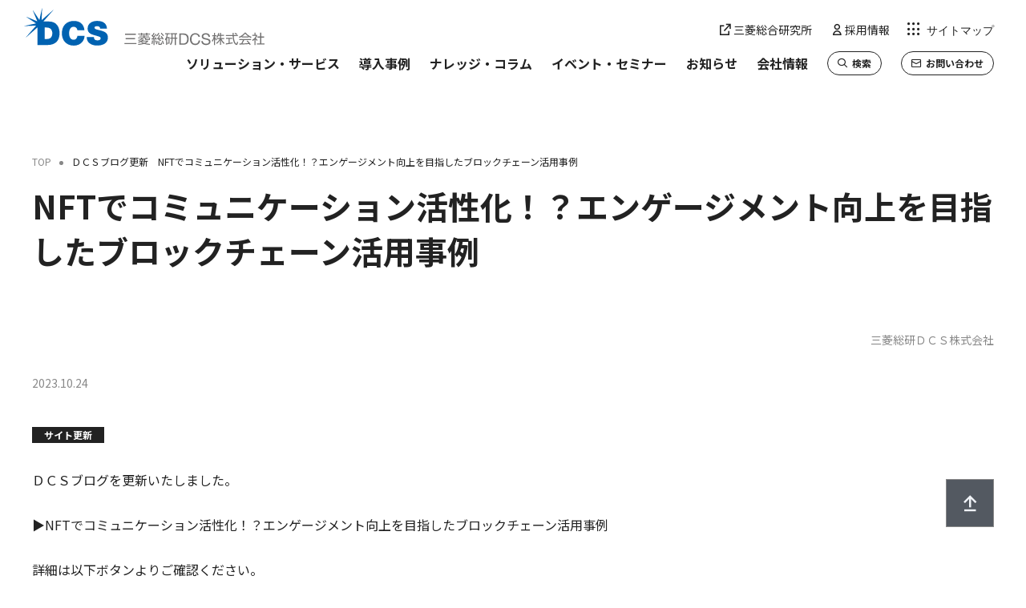

--- FILE ---
content_type: text/html
request_url: https://www.dcs.co.jp/news/2023/231024.html
body_size: 23519
content:
<!DOCTYPE html>

<html lang="ja">
<head>




<!--#include virtual="/include/tag-head.html"--><!-- // 計測タグなどのインクルード（<head>用） -->

<meta charset="UTF-8">
<meta name="viewport" content="width=device-width">
<script>if(window.innerWidth < 1240 && window.innerWidth >= 768){ document.write('<meta name="viewport" content="width=1240">'); }</script>
<title>ＤＣＳブログ更新　NFTでコミュニケーション活性化！？エンゲージメント向上を目指したブロックチェーン活用事例｜三菱総研ＤＣＳ</title>
<meta name="description" content="三菱総研ＤＣＳが発信するニュース・お知らせをご紹介いたします。">
<meta property="og:site_name" content="三菱総研ＤＣＳ株式会社">
<meta property="og:title" content="ＤＣＳブログ更新　NFTでコミュニケーション活性化！？エンゲージメント向上を目指したブロックチェーン活用事例">
<meta property="og:image" content="/e8hojn00000000mz-img/ogp_dcs.png">
<meta property="og:description" content="三菱総研ＤＣＳが発信するニュース・お知らせをご紹介いたします。">
<meta name="keywords" content="">
<meta property="og:url" content="https://www.dcs.co.jp/news/2023/231024.html">
<meta property="og:type" content="article">
<link rel="apple-touch-icon" sizes="180x180" href="/images/webclip.png">
<link rel="icon" sizes="180x180" href="/images/webclip.png">
<link rel="icon" type="image/png" sizes="32x32" href="/images/favicon-32x32.png">
<link rel="icon" type="image/png" sizes="16x16" href="/images/favicon-16x16.png">

<link rel="stylesheet" href="/css/common.css">
<link href="https://ce.mf.marsflag.com/latest/css/mf-search.css" rel="stylesheet" type="text/css" media="all" charset="UTF-8">

<script src="/js/lib.js" defer></script>
<script src="/js/common.js" defer></script>

<!-- Google Tag Manager -->
<script>(function(w,d,s,l,i){w[l]=w[l]||[];w[l].push({'gtm.start':
new Date().getTime(),event:'gtm.js'});var f=d.getElementsByTagName(s)[0],
j=d.createElement(s),dl=l!='dataLayer'?'&l='+l:'';j.async=true;j.src=
'https://www.googletagmanager.com/gtm.js?id='+i+dl;f.parentNode.insertBefore(j,f);
})(window,document,'script','dataLayer','GTM-PRPN8RH');</script>
<!-- End Google Tag Manager -->



</head>
<body>

<!-- Google Tag Manager (noscript) -->
<noscript><iframe src="https://www.googletagmanager.com/ns.html?id=GTM-PRPN8RH"
height="0" width="0" style="display:none;visibility:hidden"></iframe></noscript>
<!-- End Google Tag Manager (noscript) -->



<!--#include virtual="/include/tag-body.html"--><!-- // 計測タグなどのインクルード（<body>開始直後用） -->

<!--#include virtual="/include/main-header.html"--><!-- // メインヘッダーインクルード -->
<header id="mainheader">
	<div class="l-mainheader">
		<div class="l-mainheader__inner">
			<h1 class="l-mainheader__logo"><a href="/">
<svg version="1.1" baseProfile="tiny" id="SVGmainlogo" xmlns="http://www.w3.org/2000/svg" xmlns:xlink="http://www.w3.org/1999/xlink" x="0px" y="0px" viewBox="0 0 300 47" overflow="visible" xml:space="preserve" title="三菱総研ＤＣＳ株式会社">
	<g id="SVGmainlogoGroup">
		<g id="SVGmainlogo_1" fill="#0062B1">
			<path id="D" fill-rule="evenodd" d="M31.045,16.826h-6.95L36.773,2.328l-0.101-0.092L21.88,15.162l0.662-15.095h-0.138l-3.236,14.966
				L11.032,2.825l-0.12,0.064l5.635,13.725L2.831,10.924l-0.074,0.12l12.227,8.164L0,22.452v0.129l15.104-0.662L2.188,36.711
				l0.11,0.129l14.488-12.705v22.064h12.484c10.25,0,15.031-5.727,15.031-14.709C44.302,24.079,40.836,16.826,31.045,16.826z
				M28.784,38.678h-2.933V24.364h2.271c6.546,0,7.125,5.139,7.125,6.996C35.247,34.081,34.419,38.678,28.784,38.678z"/>
			<path id="C" fill-rule="evenodd" d="M66.558,27.784c-0.165-1.076-0.984-4.33-4.734-4.33c-4.238,0-5.599,4.119-5.599,8.072
				s1.361,8.072,5.599,8.072c3.043,0,4.238-2.142,4.78-4.9h8.89c0,5.93-4.817,12.236-13.422,12.236
				c-9.506,0-14.902-6.72-14.902-15.408c0-9.267,5.847-15.399,14.902-15.399c8.072,0,12.521,4.275,13.302,11.657L66.558,27.784z"/>
			<path id="S" fill-rule="evenodd" d="M87.197,36.343c-0.006,0.661,0.106,1.318,0.331,1.94c0.662,1.765,2.638,2.133,4.321,2.133
				c1.48,0,3.751-0.487,3.751-2.675c0-1.526-1.278-1.931-6.343-3.374c-4.679-1.315-9.965-2.592-9.965-8.559
				c0-6.794,5.81-9.717,11.859-9.717c6.38,0,12.015,2.436,12.273,9.588h-8.568c0.148-0.919-0.283-1.835-1.085-2.307
				c-0.797-0.51-1.729-0.769-2.675-0.745c-1.241,0-3.254,0.331-3.254,1.986c0.165,2.096,4.367,2.547,8.522,3.677
				c4.155,1.131,8.274,3.08,8.274,8.476c0,7.667-7.042,10.112-13.587,10.112c-3.337,0-12.87-1.213-12.926-10.591L87.197,36.343z"/>
		</g>
		<g id="SVGmainlogo_2" fill="#727171" >
			<path id="社" fill-rule="evenodd" d="M288.729,46.152h-1.324v-6.674c-0.692,0.641-1.44,1.219-2.234,1.728l-0.552-1.324
				c2.061-1.189,3.724-2.961,4.78-5.093h-4.597v-1.25h2.592v-2.666h1.324v2.666h2.133v1.25c-0.437,1.077-1.039,2.079-1.783,2.969
				c0.687,0.801,1.478,1.506,2.353,2.096l-0.735,1.195c-0.712-0.592-1.364-1.25-1.949-1.967L288.729,46.152z M296.019,30.873v4.744
				h3.604v1.333h-3.604v7.244H300v1.351h-9.579v-1.351h4.192v-7.263h-3.429v-1.315h3.429v-4.744H296.019z"/>
			<path id="会" fill-rule="evenodd" d="M280.235,36.711h-8.669v-0.919c-0.92,0.6-1.897,1.111-2.914,1.526l-0.671-1.315
				c1.473-0.541,2.865-1.28,4.137-2.197c1.192-0.818,2.227-1.846,3.052-3.034h1.462c1.825,2.411,4.313,4.239,7.161,5.258
				l-0.726,1.315c-0.975-0.43-1.913-0.941-2.804-1.526L280.235,36.711z M278.791,40.572c1.547,1.445,2.904,3.082,4.036,4.872
				l-1.195,0.8c-0.248-0.432-0.441-0.745-0.818-1.296c-6.61,0.515-7.355,0.57-11.951,0.726l-0.129-1.342l2.271-0.055
				c0.793-1.344,1.473-2.752,2.032-4.21h-4.486v-1.241h14.599v1.241h-8.568c-0.846,1.903-1.6,3.31-2.087,4.183l2.859-0.083
				l4.597-0.313c-0.701-0.892-1.455-1.739-2.262-2.537L278.791,40.572z M279.711,35.46c-1.459-0.96-2.753-2.148-3.834-3.521
				c-1.03,1.392-2.303,2.585-3.76,3.521H279.711z"/>
			<path id="式" fill-rule="evenodd" d="M260.332,44.093c-2.703,0.616-5.801,1.085-8.522,1.416l-0.193-1.315
				c0.671-0.074,1.544-0.147,3.604-0.45v-5.148h-3.236v-1.296h7.796v1.269h-3.181v4.955c1.223-0.193,2.455-0.414,3.677-0.671
				L260.332,44.093z M261.619,30.956c0,0.671,0,1.259,0,2.703h5.194v1.342h-5.139c0.011,2.262,0.367,4.51,1.057,6.665
				c0.414,1.213,1.443,2.905,2.105,2.905c0.45,0,0.818-1.168,0.919-2.694l1.269,0.588c-0.062,0.992-0.332,1.959-0.791,2.841
				c-0.506,0.791-0.919,0.837-1.232,0.837c-1.839,0-3.162-2.758-3.567-3.999c-0.566-1.685-0.904-3.438-1.002-5.213
				c-0.101-1.682-0.12-1.839-0.12-1.931h-8.651v-1.342h8.605c0-0.791,0-1.738-0.046-2.703L261.619,30.956z M265.204,33.539
				c-0.789-0.66-1.653-1.225-2.574-1.682l0.754-0.984c0.936,0.456,1.82,1.01,2.638,1.655L265.204,33.539z"/>
			<path id="株" fill-rule="evenodd" d="M239.693,40.673c-0.567-0.718-1.034-1.51-1.388-2.353v7.805h-1.287v-7.879
				c-0.457,1.49-1.129,2.905-1.995,4.201l-0.671-1.627c1.214-1.648,2.083-3.524,2.556-5.516h-2.28v-1.223h2.39V30.91h1.287v3.172
				h2.032v1.278h-2.032v1.085c0.582,1.14,1.342,2.18,2.252,3.08L239.693,40.673z M245.852,46.124h-1.315V40.13
				c-1.012,1.807-2.367,3.401-3.99,4.689l-0.919-1.149c1.869-1.3,3.419-3.006,4.532-4.992h-3.824v-1.25h4.201v-2.556h-2.087
				c-0.316,0.733-0.711,1.43-1.177,2.078l-1.232-0.754c1.123-1.403,1.837-3.089,2.059-4.872l1.361,0.175
				c-0.119,0.707-0.288,1.404-0.506,2.087h1.581V30.91h1.287v2.703h3.604v1.259h-3.604v2.556h3.999v1.25h-3.539
				c0.863,1.888,2.154,3.55,3.769,4.854l-0.754,1.379c-1.517-1.339-2.706-3.01-3.475-4.882L245.852,46.124z"/>
			<path id="S" fill-rule="evenodd" d="M230.16,35.92
				c-0.221-2.022-1.554-2.896-3.503-2.896c-1.581,0-3.162,0.579-3.162,2.418c0,1.839,2.252,2.004,4.523,2.519
				c2.271,0.515,4.569,1.269,4.569,4.045c0,2.997-2.951,4.21-5.516,4.21c-3.162,0-5.838-1.544-5.838-4.983h1.783
				c0,2.363,1.977,3.392,4.119,3.392c1.692,0,3.576-0.533,3.576-2.565s-2.262-2.28-4.514-2.758c-2.252-0.478-4.523-1.149-4.523-3.732
				c0-2.877,2.547-4.137,5.121-4.137c2.887,0,5.084,1.361,5.203,4.468L230.16,35.92z"/>
			<path id="C" fill-rule="evenodd" d="M217.666,36.003
				c-0.359-1.868-2.066-3.167-3.962-3.015c-3.365,0-4.79,2.758-4.79,5.727c0,3.218,1.425,5.911,4.808,5.911
				c2.473,0,3.898-1.738,4.082-4.073h1.839c-0.349,3.521-2.556,5.663-6.113,5.663c-4.394,0-6.527-3.254-6.527-7.355
				s2.335-7.437,6.683-7.437c2.951,0,5.387,1.572,5.819,4.597L217.666,36.003z"/>
			<path id="D" fill-rule="evenodd" d="M193.764,31.746h4.854
				c4.348,0,6.775,2.179,6.775,6.729c0,4.734-2.068,7.355-6.775,7.355h-4.854V31.746z M195.603,44.295h3.135
				c1.287,0,4.744-0.359,4.744-5.516c0-3.365-1.241-5.406-4.707-5.406h-3.172L195.603,44.295z"/>
			<path id="研" fill-rule="evenodd" d="M181.51,36.26v8.329h-3.015v1.324h-1.214v-6.582c-0.258,0.408-0.567,0.782-0.919,1.112
				l-0.607-1.489c0.759-0.824,1.33-1.802,1.673-2.868c0.325-1.06,0.516-2.157,0.57-3.264h-1.931v-1.278h5.746v1.278h-2.546
				c-0.081,1.166-0.29,2.319-0.625,3.438L181.51,36.26z M180.333,37.464h-1.839v5.911h1.839V37.464z M189.36,37.014h1.921v1.305
				h-1.903v7.897H188v-7.897h-2.675v0.919c0.012,1.364-0.17,2.723-0.542,4.036c-0.342,1.093-0.919,2.097-1.692,2.942l-1.195-0.974
				c0.709-0.667,1.242-1.497,1.554-2.418c0.358-1.175,0.546-2.394,0.561-3.622v-0.919h-1.765v-1.269h1.765v-4.192h-1.508v-1.278h8.54
				v1.278h-1.664L189.36,37.014z M188,32.822h-2.675v4.192H188V32.822z"/>
			<path id="総" fill-rule="evenodd" d="M164.989,32.758c-0.992,1.8-2.107,3.529-3.337,5.176c0.919,0,1.471-0.064,2.05-0.11
				c-0.165-0.414-0.294-0.689-0.478-1.066l1.011-0.441c0.499,0.923,0.915,1.889,1.241,2.887l-1.085,0.506
				c-0.101-0.349-0.129-0.441-0.257-0.8l-1.269,0.11v7.161h-1.259v-7.079l-2.39,0.147l-0.175-1.223c0.359,0,0.441,0,1.195,0
				c0.248-0.349,0.607-0.919,0.919-1.333c-0.688-0.79-1.452-1.51-2.28-2.151l0.689-1.066c0.239,0.184,0.313,0.23,0.524,0.414
				c0.595-0.913,1.091-1.886,1.48-2.905l1.259,0.414c-0.54,1.143-1.154,2.248-1.839,3.31c0.175,0.184,0.395,0.377,0.919,0.919
				c0.712-1.065,1.35-2.177,1.912-3.328L164.989,32.758z M158.995,44.709c0.453-1.422,0.695-2.902,0.717-4.394l1.168,0.202
				c-0.02,1.561-0.274,3.111-0.754,4.597L158.995,44.709z M163.776,43.403c-0.032-0.969-0.14-1.934-0.322-2.887l1.03-0.175
				c0.244,0.938,0.382,1.9,0.414,2.868L163.776,43.403z M164.465,44.892c0.67-1.178,1.084-2.485,1.214-3.834l1.14,0.267
				c-0.12,1.436-0.495,2.84-1.103,4.146L164.465,44.892z M164.714,34.477c1.233-0.95,2.251-2.149,2.988-3.521l1.195,0.487
				c-0.829,1.514-1.922,2.868-3.227,3.999L164.714,34.477z M169.761,33.888c-0.441,1.259-0.967,2.488-1.572,3.677
				c0.717,0,2.969-0.156,3.622-0.211c-0.407-0.641-0.856-1.255-1.342-1.839l1.048-0.671c1.06,1.146,1.957,2.433,2.666,3.824
				l-1.195,0.735c-0.148-0.347-0.324-0.682-0.524-1.002c-2.206,0.276-4.44,0.34-6.683,0.395v-1.177c0.533,0,0.708,0,1.103,0
				c0.612-1.296,1.138-2.633,1.572-3.999L169.761,33.888z M170.285,41.454c-0.884-0.738-1.889-1.319-2.969-1.719l0.644-1.057
				c1.096,0.408,2.12,0.989,3.034,1.719L170.285,41.454z M168.814,44.451c0,0.294,0,0.377,0.386,0.377h1.02
				c0.276,0,0.432,0,0.487-0.322c0.105-0.472,0.166-0.951,0.184-1.434l1.315,0.248c-0.23,2.004-0.386,2.703-1.443,2.703h-2.087
				c-0.662,0-1.131-0.165-1.131-0.919v-3.668h1.269V44.451z M171.765,30.882c0.692,1.282,1.651,2.402,2.813,3.282l-0.781,1.066
				c-1.314-1.013-2.393-2.299-3.162-3.769L171.765,30.882z M173.263,45.113c-0.274-1.413-0.728-2.785-1.351-4.082l1.168-0.46
				c0.663,1.311,1.154,2.701,1.462,4.137L173.263,45.113z"/>
			<path id="菱" fill-rule="evenodd" d="M147.201,30.956v0.919h5.13v-0.919h1.324v0.919h3.677v1.195h-3.677v0.919h-1.324V33.07h-5.13
				v0.919h-1.315V33.07h-3.751v-1.177h3.751v-0.919L147.201,30.956z M155.953,35.552h-5.516v1.112h6.904v1.094h-5.139v0.864
				c0,0.313,0.175,0.331,0.432,0.331h2.758c0.441,0,0.588-0.064,0.68-0.984l1.204,0.285c-0.184,1.241-0.267,1.774-1.434,1.774h-3.631
				c-0.855,0-1.296-0.257-1.296-1.204v-1.066h-2.574c-1.158,1.931-3.429,2.859-5.617,3.227l-0.414-1.168
				c0.886-0.069,1.755-0.279,2.574-0.625c0.766-0.259,1.425-0.763,1.875-1.434h-4.597v-1.131h6.895v-1.112h-5.304v-1.085h5.304
				v-0.809h1.315v0.809h5.516L155.953,35.552z M154.693,41.822c-0.89,0.965-1.962,1.746-3.153,2.298
				c1.917,0.386,3.865,0.598,5.819,0.634l-0.432,1.278c-2.411-0.056-4.8-0.487-7.079-1.278c-2.357,0.678-4.78,1.106-7.226,1.278
				l-0.423-1.232c2.005-0.048,4-0.313,5.948-0.791c-0.872-0.443-1.676-1.006-2.39-1.673c-0.905,0.431-1.854,0.761-2.831,0.984
				l-0.561-1.149c3.815-0.919,5.01-2.206,5.801-3.126l1.296,0.496c-0.329,0.416-0.699,0.798-1.103,1.14h6.334L154.693,41.822z
				M146.833,41.822h-0.046c0.894,0.745,1.907,1.332,2.997,1.738c1.156-0.371,2.222-0.974,3.135-1.774L146.833,41.822z"/>
			<path id="三" fill-rule="evenodd" d="M140.223,43.688v1.425h-15.012v-1.425H140.223z M139.451,32.068v1.361h-13.505v-1.361H139.451z
				M138.614,37.584v1.37H126.81v-1.342L138.614,37.584z"/>
		</g>
	</g>
</svg>


					<!--#include virtual="/include/mainlogo.html"--></a></h1>
			<button class="l-mainheader__navtoggle" type="button" aria-hidden="true"><span>サイトマップ</span></button>
			<div class="l-mainheader__nav">


<nav class="l-mainnav">
	<div class="l-mainnav__inner">
		<ul class="l-mainnav__main">



			<li class="l-mainnav__list">
				<div class="l-mainnav__cattop">
<a id="an_globalnav_solution" href="/solution/">
<span>ソリューション・サービス</span>

</a>
</div>
			</li>



			<li class="l-mainnav__list">
				<div class="l-mainnav__cattop">
<a id="an_globalnav_casestudy" href="/casestudy/">
<span>導入事例</span>

</a>
</div>
			</li>



			<li class="l-mainnav__list">
				<div class="l-mainnav__cattop">
<a id="an_globalnav_column" href="/knowledge/">
<span>ナレッジ・コラム</span>

</a>
</div>
			</li>



			<li class="l-mainnav__list">
				<div class="l-mainnav__cattop">
<a id="an_globalnav_event" href="/event/">
<span>イベント・セミナー</span>

</a>
</div>
			</li>



			<li class="l-mainnav__list">
				<div class="l-mainnav__cattop">
<a id="an_globalnav_news" href="/news/">
<span>お知らせ</span>

</a>
</div>
			</li>



			<li class="l-mainnav__list l-mainnav__list--hassub" id="mainnav_company">
				<div class="l-mainnav__cattop">
<a id="an_globalnav_company" href="/company/">
<span>会社情報</span>

</a>
</div>
<a id="an_globalnav_company" href="/company/" class="l-mainnav__list__cattoplink">

</a>

				<ul class="l-mainnav__sub">

<li>
<a href="/company/greenting/">
社長メッセージ
</a>
</li>

<li>
<a href="/company/mvv/">
経営理念
</a>
</li>

<li>
<a href="/company/business/">
事業内容
</a>
</li>

<li>
<a href="/company/profile/">
会社概要
</a>
</li>

<li>
<a href="/company/history/">
沿革
</a>
</li>

<li>
<a href="/company/directors/">
役員紹介
</a>
</li>

<li>
<a href="/company/organization/">
組織図
</a>
</li>

<li>
<a href="/company/map/">
事業所
</a>
</li>

<li>
<a href="/company/affiliate/">
関係会社
</a>
</li>

<li>
<a href="/company/financial/">
財務情報
</a>
</li>

<li>
<a href="/company/certification/">
取得認証等・資格者数
</a>
</li>

<li>
<a href="/company/risk_management/">
コンプライアンス・リスク管理
</a>
</li>

<li>
<a href="/company/environment/">
環境方針
</a>
</li>

<li>
<a href="/company/kouken/">
社会貢献活動
</a>
</li>

<li>
<a href="/company/health_management/">
健康経営
</a>
</li>

<li>
<a href="/company/biz-partnership/">
パートナーシップ構築宣言
</a>
</li>

				</ul>

			</li>



			<li class="l-mainnav__list">
				<div class="l-mainnav__cattop">
<a id="an_globalnav_search" href="/search/">
<span>検索</span>

</a>
</div>
			</li>



			<li class="l-mainnav__list">
				<div class="l-mainnav__cattop">
<a id="an_globalnav_request" href="/request/">
<span>お問い合わせ</span>

</a>
</div>
			</li>

		</ul>
		<ul class="l-mainnav__util">
			<li><a href="/search/"　id="an_sitemap_search><i class="icon-search" aria-hidden="true"></i> 検索</a></li>
			<li><a href="/request/"　id="an_sitemap_request"><i class="icon-mail" aria-hidden="true"></i> お問い合わせ</a></li>
			<li><a href="https://www.mri.co.jp/" target="_blank"　id="an_sitemap_mri"><i class="icon-outer" aria-hidden="true"></i> 三菱総合研究所</a></li>
			<li><a href="/saiyo/"　id="an_sitemap_saiyo"><i class="icon-person" aria-hidden="true"></i> 採用情報</a></li>
		</ul>
	</div>
</nav>


				<!--#include virtual="/include/main-nav.html"-->
			</div>
			<div class="l-mainheader__globalnav">
				<nav>
					<ul class="l-mainheader__globalnav__main">
						<li><a href="/solution/" id="an_globalnav_solution">ソリューション・サービス</a></li>
						<li><a href="/casestudy/" id="an_globalnav_casestudy">導入事例</a></li>
						<li><a href="/knowledge/" id="an_globalnav_column">ナレッジ・コラム</a></li>
						<li><a href="/event/" id="an_globalnav_event">イベント・セミナー</a></li>
						<li><a href="/news/" id="an_globalnav_news">お知らせ</a></li>
						<li><a href="/company/" id="an_globalnav_company">会社情報</a></li>
						<li class="exlink"><a href="/search/" id="an_globalnav_search"><i class="icon-search" aria-hidden="true"></i> 検索</a></li>
						<li class="exlink"><a href="/request/" id="an_globalnav_request"><i class="icon-mail" aria-hidden="true"></i> お問い合わせ</a></li>
					</ul>
					<ul class="l-mainheader__globalnav__util">

						<li><a href="https://www.mri.co.jp/" target="_blank"　id="an_globalnav_mri"><i class="icon-outer" aria-hidden="true"></i> 三菱総合研究所</a></li>
						<li><a href="/saiyo/"><i class="icon-person" aria-hidden="true"　id="an_globalnav_saiyo"></i> 採用情報</a></li>
					</ul>
				</nav>
			</div>
		</div>
	</div>
</header>

		<!-- main content-->
		<div class="l-content">
			<main class="l-main">

				<!-- content header--><!-- // ページタイトルが入るコンテンツヘッダー部 -->
				<section class="l-content-header">
					<div class="l-content-header__inner">

						<!-- breadcrumb--><!-- // パンくずリスト -->
						
<div class="l-breadcrumb">
	<ol class="l-breadcrumb__list" itemscope="itemscope" itemtype="https://schema.org/BreadcrumbList">
			
		<li itemprop="itemListElement" itemscope="itemscope" itemtype="https://schema.org/ListItem"><a href="/" itemprop="item"><span itemprop="name">TOP</span></a>
			<meta itemprop="position" content="1">
		</li>
			
		<li itemprop="itemListElement" itemscope="itemscope" itemtype="https://schema.org/ListItem"><span itemprop="name">ＤＣＳブログ更新　NFTでコミュニケーション活性化！？エンゲージメント向上を目指したブロックチェーン活用事例</span>
			<meta itemprop="position" content="2">
		</li>
			
	</ol>
</div>



						
						<div class="l-content-header__title c-heading-prim">
							<h1>NFTでコミュニケーション活性化！？エンゲージメント向上を目指したブロックチェーン活用事例</h1>
						</div>
					</div>
				</section>

				<!-- content-->
				<div class="l-layout-regular"><!-- // .l-layout-*** 配下のコンポーネントにはデフォルトで規定のマージンがつく -->

					<section class="l-section">
						<p class="c-caption u-txt-right">三菱総研ＤＣＳ株式会社</p><p class="c-caption">2023.10.24</p><ul class="c-tag-container">
	<li class="c-tag c-tag--news"><span>サイト更新</span></li><!-- // ニュースタグが入る -->
</ul>

						<!-- // コンテンツエリア -->

		<p class="c-text ">ＤＣＳブログを更新いたしました。<br>
<br>
▶NFTでコミュニケーション活性化！？エンゲージメント向上を目指したブロックチェーン活用事例<br>
<br>
詳細は以下ボタンよりご確認ください。</p>
	

<div class="c-button-container">
			<div class="c-button-container__item c-button">
				
<a id="1" href="https://blog.dcs.co.jp/rd/20231024-nft.html" class="c-button__inner" target="_blank" rel="noopener noreferrer">

					<i class="c-button__icon icon-cir-r" aria-hidden="true"></i>
					<span>ＤＣＳブログ</span>
				
</a>

				
			</div>
		</div>


<div class="c-contact-container">
	<dl>
		<dt>
			<h2>お問い合わせ</h2>
		</dt>
		<dd>
			<p class="c-text u-txt-bold">三菱総研ＤＣＳ株式会社</p>
			<p class="c-text-s u-mt-16">広報部<br class="u-spbr">
</p>
			<div class="c-contact-container__telbtn">
				<div class="c-contact-container__telbtn__tel">
					<a href="tel:0334588214">03-3458-8214</a>
					<span></span>
				</div>
			</div>
			<p class="c-caption u-mt-32"><p class="c-text-s u-mt-16;">メールアドレス：kouhou@dcs.co.jp</p></p>
		</dd>
	</dl>
</div>



						<!-- // コンテンツエリアここまで -->

						<div class="c-button-container u-mt-reg80">
							<div class="c-button-container__item c-button">
								<a href="/news/" class="c-button__inner">
									<i class="c-button__icon icon-cir-r" aria-hidden="true"></i>
									<span>お知らせ一覧</span>
								</a>
							</div>
						</div>

					</section>
				</div>
			</main>
		</div>

		<!--#include virtual="/include/main-footer.html"--><!-- // メインフッターインクルード -->

		<!--#include virtual="/include/tag-footer.html"--><!-- // 計測タグなどのインクルード（<body>閉じる直前用） -->




<footer>
	<div class="l-mainfooter">
		<div class="l-mainfooter__inner">
			<div class="l-mainfooter__logo"><img src="/images/footer-logo.svg" alt="三菱総研ＤＣＳ株式会社"/></div>
			
<nav class="l-mainfooter__nav">

	<ul>
<li>
<a href="/solution/">
ソリューション・<br class="u-spbr">
サービス
</a>
</li><li>
<a href="/casestudy/">
導入事例
</a>
</li><li>
<a href="/knowledge/">
ナレッジ・コラム
</a>
</li>
	</ul>

	<ul>
<li>
<a href="/event/">
イベント・セミナー
</a>
</li><li>
<a href="/news/">
お知らせ
</a>
</li><li>
<a href="/company/">
会社情報
</a>
</li><li>
<a href="/saiyo/">
採用情報
</a>
</li>
	</ul>

	<ul>
<li>
<a href="/request/">
お問い合わせ
</a>
</li>
	</ul>

</nav>

			
<nav class="l-mainfooter__utility">
	<ul>

		<li>
<a href="/about/">
このサイトについて
</a>
</li>

		<li>
<a href="/privacy/">
アクセス情報の取扱いについて
</a>
</li>

		<li>
<a href="/pd_handling/">
個人情報の取扱いについて
</a>
</li>

		<li>
<a href="/pp/">
個人情報保護方針
</a>
</li>

		<li>
<a href="/security_policy/">
情報セキュリティ基本方針
</a>
</li>

		<li>
<a href="/sns_guidelines/">
SNSアカウントコミュニティガイドライン
</a>
</li>

		<li>
<a href="/sitemap/">
サイトマップ
</a>
</li>

	</ul>
</nav>

			<div class="l-mainfooter__backhead" aria-hidden="true"><a class="js-anchor" href="#mainheader"><i class="icon-ascend" aria-hidden="true"></i></a></div>
			<p class="l-mainfooter__copyright">Copyright &copy; Mitsubishi Research Institute DCS Co.,Ltd. All rights reserved.</p>
		</div>
	</div>
</footer>


</body>
</html>

--- FILE ---
content_type: text/css
request_url: https://www.dcs.co.jp/css/common.css
body_size: 106069
content:
@charset "UTF-8";
/*----------
	base
----------*/
@import url("https://fonts.googleapis.com/css2?family=Noto+Sans+JP:wght@400;700&display=swap");
/* Reset */
*,
*::before,
*::after {
	box-sizing: border-box;
	margin: 0;
	padding: 0;
	border: 0;
	vertical-align: baseline;
	background: transparent;
	font-weight: inherit;
	font-size: inherit;
	font-style: inherit;
	-webkit-tap-highlight-color: transparent;
}

article,
aside,
details,
figcaption,
figure,
main,
footer,
header,
hgroup,
menu,
nav,
section {
	display: block;
}

ul,
ol {
	list-style: none;
}

blockquote,
q {
	quotes: none;
}

blockquote:before,
blockquote:after,
q:before,
q:after {
	content: none;
}

table {
	border-collapse: collapse;
	border-spacing: 0;
	empty-cells: show;
}

html {
	width: 100%;
	font-size: 62.5%;
	background-color: #fff;
}
html.locked {
	position: fixed;
	overflow: hidden;
}

body {
	font-size: 1.6rem;
	line-height: 1.8;
	font-family: "Noto Sans JP", "ヒラギノ角ゴシック", "游ゴシック", "Yu Gothic", "游ゴシック体", "YuGothic", Hiragino Sans, "メイリオ", Meiryo, sans-serif;
	letter-spacing: 0em;
	color: #222;
	-webkit-font-smoothing: antialiased;
	-moz-osx-font-smoothing: grayscale;
	-webkit-text-size-adjust: 100%;
}

a {
	text-decoration: none;
	color: #222;
}

img {
	width: 100%;
	height: auto;
	vertical-align: top;
}

/*----------
	icons
----------*/
@font-face {
	font-family: "iconfont";
	src: url(/fonts/iconfont.ttf?nzur0u) format("truetype"), url(/fonts/iconfont.woff?nzur0u) format("woff"), url(/fonts/iconfont.svg?nzur0u#iconfont) format("svg");
	font-weight: normal;
	font-style: normal;
	font-display: block;
}
.icon, .icon-person, .icon-document, .icon-map, .icon-play, .icon-close, .icon-bento, .icon-chev-down, .icon-chev-up, .icon-chev-r, .icon-chev-l, .icon-check, .icon-tel, .icon-minus, .icon-plus, .icon-pdf, .icon-mail, .icon-calendar, .icon-search, .icon-outer, .icon-tri-next, .icon-tri-prev, .icon-descend, .icon-ascend, .icon-arrow-l, .icon-arrow-r, .icon-cir-up, .icon-cir-down, .icon-cir-l, .icon-cir-r {
	display: inline-block;
	font-family: "iconfont" !important;
	speak: never;
	font-style: normal !important;
	font-size: inherit;
	font-weight: normal !important;
	font-variant: normal !important;
	text-transform: none;
	line-height: 1;
	color: #0057CA;
}
.icon-cir-r:before {
	content: "\e900";
}
.icon-cir-l:before {
	content: "\e901";
}
.icon-cir-down:before {
	content: "\e902";
}
.icon-cir-up:before {
	content: "\e903";
}
.icon-arrow-r:before {
	content: "\e904";
}
.icon-arrow-l:before {
	content: "\e905";
}
.icon-ascend:before {
	content: "\e906";
}
.icon-descend:before {
	content: "\e907";
}
.icon-tri-prev:before {
	content: "\e908";
}
.icon-tri-next:before {
	content: "\e909";
}
.icon-outer:before {
	content: "\e90a";
}
.icon-search:before {
	content: "\e90b";
}
.icon-calendar:before {
	content: "\e90c";
}
.icon-mail:before {
	content: "\e90d";
}
.icon-pdf:before {
	content: "\e90e";
}
.icon-plus:before {
	content: "\e90f";
}
.icon-minus:before {
	content: "\e910";
}
.icon-tel:before {
	content: "\e911";
}
.icon-check:before {
	content: "\e912";
}
.icon-chev-l:before {
	content: "\e913";
}
.icon-chev-r:before {
	content: "\e914";
}
.icon-chev-up:before {
	content: "\e915";
}
.icon-chev-down:before {
	content: "\e916";
}
.icon-bento:before {
	content: "\e917";
}
.icon-close:before {
	content: "\e918";
}
.icon-play:before {
	content: "\e919";
}
.icon-map:before {
	content: "\e91a";
}
.icon-document:before {
	content: "\e91b";
}
.icon-person:before {
	content: "\e91c";
}

.icon-pdf::before {
	color: #D70C17;
}

/*----------
	separator
----------*/
.c-separator {
	display: block;
	margin: 20px auto;
	border-top: 1px solid #ddd;
}
.c-separator--dashed {
	border-top-style: dashed;
}

/*----------
	text
----------*/
.c-text {
	font-size: 1.6rem;
	line-height: 1.8;
}
.c-text > a {
	color: #0057CA;
	text-decoration: underline;
}
@media (min-width: 768px) {
	.c-text > a {
		transition: color 0.2s linear;
	}
	.c-text > a:hover {
		color: #16BEBE;
	}
}

/*----------
	text
----------*/
.c-text-s {
	font-size: 1.4rem;
	line-height: 1.8;
}
.c-text-s > a {
	color: #0057CA;
	text-decoration: underline;
}
@media (min-width: 768px) {
	.c-text-s > a {
		transition: color 0.2s linear;
	}
	.c-text-s > a:hover {
		color: #16BEBE;
	}
}

/*----------
	lead
----------*/
.c-lead {
	font-weight: bold;
	font-size: 1.8rem;
	line-height: 1.8;
}
.c-lead > a {
	color: #0057CA;
	text-decoration: underline;
}
.c-lead--l {
	font-size: 2.2rem;
	line-height: 1.6;
}
@media (min-width: 768px) {
	.c-lead {
		font-size: 2rem;
	}
	.c-lead > a {
		transition: color 0.2s linear;
	}
	.c-lead > a:hover {
		color: #16BEBE;
	}
	.c-lead--l {
		font-size: 2.4rem;
	}
}

/*----------
	caption
----------*/
.c-caption {
	font-size: 1.4rem;
	line-height: 1.6;
	color: #888;
}
.c-caption > a {
	color: #0057CA;
	text-decoration: underline;
}
@media (min-width: 768px) {
	.c-caption {
		font-size: 1.4rem;
	}
	.c-caption > a {
		transition: color 0.2s linear;
	}
	.c-caption > a:hover {
		color: #16BEBE;
	}
}

/*----------
	icontext
----------*/
.c-icontext {
	padding-left: 2em;
	text-indent: -2em;
}
.c-icontext > a {
	font-weight: bold;
	color: #0057CA;
}
.c-icontext [class^=icon-] {
	text-indent: 0;
	margin-right: 1em;
}
@media (min-width: 768px) {
	.c-icontext > a {
		transition: color 0.2s linear;
	}
	.c-icontext > a:hover {
		color: #16BEBE;
	}
}

/*----------
	heading-prim
----------*/
.c-heading-prim {
	font-weight: bold;
	font-size: 2.6rem;
	line-height: 1.4;
}
@media (min-width: 768px) {
	.c-heading-prim {
		font-size: 4rem;
	}
}

/*----------
	heading-seco
----------*/
.c-heading-seco {
	padding-bottom: 20px;
	border-bottom: 1px solid #ddd;
	padding-left: 32px;
	position: relative;
	font-weight: bold;
	font-size: 2rem;
	line-height: 1.6;
}
.c-heading-seco::before {
	content: "";
	display: block;
	width: 16px;
	height: 14px;
	border-radius: 0 50% 50% 0;
	background-color: #0057CA;
	position: absolute;
	top: 0.9em;
	left: 0;
	transform: translateY(-50%);
}
@media (min-width: 768px) {
	.c-heading-seco {
		font-size: 3.2rem;
	}
}

/*----------
	heading-tert
----------*/
.c-heading-tert {
	padding-bottom: 16px;
	border-bottom: 1px solid #ddd;
	position: relative;
	font-weight: bold;
	font-size: 1.8rem;
	line-height: 1.6;
}
.c-heading-tert::after {
	content: "";
	display: block;
	width: 80px;
	height: 3px;
	background-color: #0057CA;
	position: absolute;
	bottom: -2px;
	left: 0;
}
@media (min-width: 768px) {
	.c-heading-tert {
		font-size: 2.4rem;
	}
}

/*----------
	heading-quat
----------*/
.c-heading-quat {
	padding-left: 16px;
	position: relative;
	font-weight: bold;
	font-size: 1.6rem;
	line-height: 1.6;
}
.c-heading-quat::before {
	content: "";
	display: block;
	width: 3px;
	height: 1em;
	position: absolute;
	top: 0.32em;
	left: 0;
	background-color: #0057CA;
}
@media (min-width: 768px) {
	.c-heading-quat {
		font-size: 2rem;
	}
}

/*----------
	list
----------*/
.c-list > li {
	padding-left: 26px;
	text-indent: -26px;
	line-height: 1.6;
}
.c-list > li::before {
	content: "";
	display: inline-block;
	width: 6px;
	height: 6px;
	margin-right: 20px;
	border-radius: 50%;
	vertical-align: middle;
	transform: translate(50%, -50%);
	background-color: #0057CA;
}
.c-list > li + li {
	margin-top: 8px;
}
.c-list > li > a {
	color: #0057CA;
	text-decoration: underline;
}

/*----------
	order list
----------*/
.c-orderlist {
	counter-reset: orderlist;
}
.c-orderlist > li {
	padding-left: 2em;
	text-indent: -2.5em;
	line-height: 1.6;
}
.c-orderlist > li::before {
	counter-increment: orderlist;
	content: counter(orderlist) ".";
	display: inline-block;
	min-width: 2em;
	text-align: right;
	margin-right: 0.5em;
	font-weight: bold;
}
.c-orderlist > li + li {
	margin-top: 10px;
}
.c-orderlist > li > a {
	color: #0057CA;
	text-decoration: underline;
}

/*----------
	remarks
----------*/
.c-remarks {
	font-size: 1.4rem;
	line-height: 1.6;
}
.c-remarks > li {
	padding-left: 2em;
	text-indent: -1em;
}
.c-remarks > li::before {
	content: "※";
	display: inline-block;
	margin-right: 1em;
}
.c-remarks > li + li {
	margin-top: 10px;
}
.c-remarks > li > a {
	color: #0057CA;
	text-decoration: underline;
}
.c-remarks--ast > li {
	padding-left: 0.75em;
	text-indent: -0.35em;
}
.c-remarks--ast > li::before {
	content: "*";
	margin-right: 0.25em;
}
.c-remarks--order {
	counter-reset: orderlist;
}
.c-remarks--order > li {
	padding-left: 3em;
	text-indent: -3em;
}
.c-remarks--order > li::before {
	counter-increment: orderlist;
	content: "※" counter(orderlist);
	min-width: 2em;
	margin-right: 1em;
	text-align: right;
}
.c-remarks--order.c-remarks--ast > li {
	padding-left: 2em;
	text-indent: -2.75em;
}
.c-remarks--order.c-remarks--ast > li::before {
	content: "*" counter(orderlist);
	margin-right: 0.75em;
}

/*----------
	textbox column
----------*/
.c-textbox-column {
	display: grid;
	grid-template-columns: repeat(auto-fit, minmax(160px, 1fr));
}
.c-textbox-column__item {
	border: 1px solid #222;
	padding: 12px 20px;
	font-size: 1.6rem;
	font-weight: bold;
}
@media (max-width: 767px) {
	.c-textbox-column {
		gap: 15px 15px;
	}
}
@media (min-width: 768px) {
	.c-textbox-column {
		gap: 40px 40px;
		grid-template-columns: repeat(auto-fit, minmax(270px, 1fr));
	}
	.c-textbox-column__item {
		padding: 24px 30px;
	}
}

/*----------
	labeled content
----------*/
.c-labeled-content__content {
	margin-top: 8px;
}
@media (min-width: 768px) {
	.c-labeled-content {
		display: flex;
		justify-content: flex-start;
		align-items: flex-start;
	}
	.c-labeled-content__label {
		flex: 0 0 auto;
		margin-right: 16px;
		transform: translateY(13px);
	}
	.c-labeled-content__content {
		margin-top: 0;
	}
	.c-labeled-content__content > *:first-child {
		margin-top: 0 !important;
	}
	.c-labeled-content__content > *:last-child {
		margin-bottom: 0 !important;
	}
}

/*----------
	button
----------*/
.c-button__inner {
	display: flex;
	width: 100%;
	height: 100%;
	min-height: 52px;
	border: 1px solid #222;
	flex-wrap: nowrap;
	justify-content: center;
	align-items: center;
	position: relative;
	overflow: hidden;
	background-color: transparent;
	color: #222;
	cursor: pointer;
}
.c-button__inner > span {
	display: block;
	padding: 8px 48px 8px 32px;
	text-align: center;
	font-weight: bold;
	font-size: 1.6rem;
	line-height: 1.6;
	color: inherit;
}
.c-button__icon {
	width: 1em;
	height: 1em;
	margin: auto;
	position: absolute;
	top: 0;
	bottom: 0;
	right: 20px;
	line-height: 1;
	color: #0057CA;
}
@media (min-width: 768px) {
	.c-button__inner {
		transition: background-color 0.2s, border-color 0.2s, color 0.2s;
	}
	.c-button__inner:hover {
		border-color: #0057CA;
		color: #0057CA;
	}
	.c-button__icon {
		transition: color 0.2s;
	}
}

/* color */
.c-button--prim .c-button__inner {
	border-color: #0057CA;
	background-color: #0057CA;
	color: #fff;
}
.c-button--prim .c-button__icon {
	color: #fff;
}
.c-button--prim .c-button__icon.icon-pdf::before {
	color: #fff;
}

/* disabled */
.c-button--disabled .c-button__inner {
	border-color: #888;
	background-color: #888;
	color: #fff;
	pointer-events: none;
}
.c-button--disabled .c-button__icon {
	display: none;
}

/* anchor */
.c-button--anchor .c-button__inner {
	min-height: 58px;
	justify-content: flex-start;
	border-color: #0057CA;
	background-color: #0057CA;
	color: #fff;
}
.c-button--anchor .c-button__inner > span {
	padding-left: 24px;
	text-align: left;
}
.c-button--anchor .c-button__icon {
	color: #fff;
}

/* card button */
.c-button--card .c-button__inner {
	min-height: 72px;
	justify-content: flex-start;
	border-color: #ddd;
	box-shadow: 0 4px 12px -5px rgba(0, 0, 0, 0.15);
	background-color: #fff;
}
.c-button--card .c-button__inner > span {
	padding-left: 20px;
	text-align: left;
}

/* 背景色 */
.c-button--aqua .c-button__inner {
	border-color: #E0F6FF;
	background-color: #E0F6FF;
}

/* size */
/* border */
/*----------
	caption button
----------*/
.c-button-caption__caption {
	margin-top: 8px;
	font-size: 1.4rem;
}
@media (min-width: 768px) {
	.c-button-caption__caption {
		margin-top: 16px;
	}
}

/*----------
	button container
----------*/
.c-button-container__item {
	max-width: 373px;
}
@media (max-width: 767px) {
	.c-button-container__item {
		margin: 0 auto 24px;
	}
	.c-button-container__item:last-child {
		margin-bottom: 0;
	}
}
@media (min-width: 768px) {
	.c-button-container {
		display: flex;
		flex-wrap: nowrap;
		justify-content: center;
		align-items: stretch;
	}
	.c-button-container .c-button-container__item {
		flex: 1 1 373px;
	}
	.c-button-container--2up {
		justify-content: center;
	}
	.c-button-container--2up .c-button-container__item {
		flex: 1 1 373px;
	}
	.c-button-container--2up .c-button-container__item + .c-button-container__item {
		margin-left: 40px;
	}
	.c-button-container--3up, .c-button-container--4up {
		display: grid;
		gap: 30px 40px;
	}
	.c-button-container--3up .c-button-container__item, .c-button-container--4up .c-button-container__item {
		max-width: none;
	}
	.c-button-container--3up {
		grid-template-columns: repeat(3, 1fr);
	}
	.c-button-container--4up {
		grid-template-columns: repeat(4, 1fr);
	}
	.c-button-container--center {
		justify-content: center;
	}
	.c-button-container--left {
		justify-content: flex-start;
	}
	.c-button-container--right {
		justify-content: flex-end;
	}
}

/*----------
	filter button
----------*/
.c-button-filter__inner {
	display: flex;
	justify-content: flex-start;
	align-items: center;
	height: 54px;
	padding: 0 34px 0 10px;
	border-left: 2px solid #fff;
	position: relative;
	overflow: hidden;
	background-color: #fff;
	cursor: pointer;
	box-shadow: 0 4px 12px -5px rgba(0, 0, 0, 0.15);
	color: #222;
	transition: color 0.2s, background-color 0.2s;
}
.c-button-filter__inner::after {
	content: "";
	display: block;
	width: 14px;
	height: 14px;
	border: 2px solid #ddd;
	position: absolute;
	top: 50%;
	right: 10px;
	transform: translateY(-50%);
}
.c-button-filter__label {
	margin-right: 10px;
	font-size: 1.4rem;
	line-height: 1.3;
}
.c-button-filter.checked .c-button-filter__inner {
	background-color: #0057CA;
	color: #fff;
}
.c-button-filter.checked .c-button-filter__inner::after {
	font-family: "iconfont" !important;
	speak: none;
	font-style: normal;
	font-weight: normal;
	line-height: 1;
	content: "\e912";
	font-size: 14px;
	border: none;
}
.c-button-filter--field .c-button-filter__inner {
	border-left-color: #0057CA;
}
.c-button-filter--type .c-button-filter__inner {
	border-left-color: #16BEBE;
}
.c-button-filter--type.checked .c-button-filter__inner {
	background-color: #16BEBE;
}
@media (min-width: 768px) {
	.c-button-filter__inner {
		padding: 0 34px 0 20px;
		border-left-width: 3px;
		transition: box-shadow 0.2s;
	}
	.c-button-filter__inner::after {
		right: 20px;
	}
	.c-button-filter__inner:hover {
		box-shadow: 0 4px 12px 0 rgba(0, 0, 0, 0.2);
	}
	.c-button-filter__label {
		font-size: 1.6rem;
		transition: color 0.2s;
	}
}

.c-button-filter-container {
	display: grid;
	gap: 10px 5%;
	grid-template-columns: repeat(2, 1fr);
}
@media (min-width: 768px) {
	.c-button-filter-container {
		gap: 16px 20px;
		grid-template-columns: repeat(5, 1fr);
	}
	.c-button-filter-container--4up {
		grid-template-columns: repeat(4, 1fr);
	}
}

/*----------
	tag
----------*/
.c-tag {
	display: inline-block;
	vertical-align: middle;
	max-width: 100%;
}
.c-tag > a, .c-tag > span {
	display: block;
	max-width: 100%;
	min-width: 60px;
	height: 24px;
	border: 1px solid #222;
	border-radius: 13px;
	background-color: transparent;
	padding: 0 16px;
	text-align: center;
	overflow: hidden;
	white-space: nowrap;
	text-overflow: ellipsis;
	font-size: 1.3rem;
	line-height: 22px;
}
.c-tag--relation > a, .c-tag--relation > span {
	height: 38px;
	padding: 0 42px 0 30px;
	border-color: #ddd;
	border-radius: 20px;
	position: relative;
	background-color: #fff;
	font-weight: bold;
	font-size: 1.4rem;
	line-height: 36px;
}
.c-tag--relation > a::after, .c-tag--relation > span::after {
	font-family: "iconfont" !important;
	speak: none;
	font-style: normal;
	font-weight: normal;
	line-height: 1;
	content: "\e904";
	display: block;
	position: absolute;
	top: 50%;
	right: 12px;
	transform: translateY(-50%);
	pointer-events: none;
}
.c-tag--white > a, .c-tag--white > span {
	border-color: #fff;
	color: #fff;
}
.c-tag--field > a, .c-tag--field > span {
	border-color: #E5EEFA !important;
	background-color: #E5EEFA !important;
	color: #444 !important;
}
.c-tag--business_type > a, .c-tag--business_type > span {
	border-color: #E8F9F9 !important;
	background-color: #E8F9F9 !important;
	color: #444 !important;
}
.c-tag--purpose > a, .c-tag--purpose > span {
	border-color: #F9F4E8 !important;
	background-color: #F9F4E8 !important;
	color: #444 !important;
}
.c-tag--news > a, .c-tag--news > span {
	min-width: 90px;
	height: 20px;
	border-radius: 0;
	background-color: #222;
	padding: 0 8px;
	font-weight: bold;
	font-size: 1.2rem;
	line-height: 18px;
	color: #fff;
}
@media (min-width: 768px) {
	.c-tag > a {
		transition: color 0.2s linear, border-color 0.2s linear;
	}
	.c-tag > a:hover {
		border-color: #0057CA;
		color: #0057CA;
	}
	.c-tag--white > a:hover {
		border-color: #fff;
		color: #fff;
	}
	.c-tag--aqua > a:hover {
		border-color: #E5EEFA;
		color: #444;
	}
	.c-tag--news > a:hover {
		border-color: #222;
		background-color: #fff;
		color: #222;
	}
}

/*----------
	tag container
----------*/
.c-tag-container {
	margin-top: -10px;
}
.c-tag-container > [class*=c-tag] {
	margin-right: 10px;
	margin-top: 10px;
}
.c-tag-container--bg {
	margin-top: 0;
	padding: 6px 16px 16px;
	background-color: #F0F3F7;
}
@media (min-width: 768px) {
	.c-tag-container--bg {
		padding: 10px 40px 20px;
	}
}

/*----------
	badge
----------*/
.c-badge {
	display: flex;
	justify-content: flex-start;
	max-width: 100%;
	height: 34px;
	border-radius: 0 0 10px 0;
	overflow: hidden;
}
.c-badge__badge {
	flex: 1 1 auto;
	min-width: 120px;
	height: 34px;
	padding: 0 20px;
	background-color: #0057CA;
	text-align: center;
	font-weight: bold;
	font-size: 1.3rem;
	line-height: 34px;
	color: #fff;
}
.c-badge__badge--field {
	background-color: #0057CA;
}
.c-badge__badge--type {
	background-color: #16BEBE;
}
.c-badge--seminar {
	border-radius: 0;
}
.c-badge--seminar .c-badge__badge {
	min-width: 82px;
	background-color: #fff;
	color: #FFA200;
}
.c-badge--seminar .c-badge__badge--accepting {
	background-color: #FFA200;
	color: #fff;
}
.c-badge--seminar .c-badge__badge--disable {
	background-color: #ddd;
	color: #222;
}

/*----------
	figure
----------*/
.c-figure__item {
	max-width: 1080px;
	margin-left: auto;
	margin-right: auto;
	text-align: center;
}
.c-figure__item > img {
	max-width: 100%;
	width: auto;
}
.c-figure__caption {
	margin-top: 10px;
	text-align: left;
	font-size: 1.4rem;
	line-height: 1.6;
	color: #888;
}
.c-figure--left .c-figure__item {
	margin-left: 0;
}
.c-figure--right .c-figure__item {
	margin-right: 0;
}
.c-figure--w800col .c-figure__item {
	max-width: 800px;
}
.c-figure--2col .c-figure__item {
	max-width: 580px;
}
.c-figure--3col .c-figure__item {
	max-width: 373px;
}
.c-figure--3col .c-figure__item {
	max-width: 373px;
}
.c-figure--4col .c-figure__item {
	max-width: 270px;
}

/*----------
	image fit
----------*/
.c-image-fit {
	height: 0;
	padding-bottom: 66.6666666667%;
	position: relative;
	overflow: hidden;
}
.c-image-fit > img,
.c-image-fit > .c-image-fit__element {
	position: absolute;
	top: 0;
	left: 0;
	width: 100%;
	height: 100%;
	object-fit: cover;
	object-position: center;
}
.c-image-fit--2t1 {
	padding-bottom: 50%;
}
.c-image-fit--16t9 {
	padding-bottom: 56.25%;
}
.c-image-fit--sq {
	padding-bottom: 100%;
}

/*----------
	movie
----------*/
.c-movie {
	max-width: 1080px;
	height: 0;
	margin-left: auto;
	margin-right: auto;
	padding-bottom: 56.25%;
	position: relative;
	overflow: hidden;
}
.c-movie > .c-movie__element,
.c-movie > iframe,
.c-movie > video,
.c-movie > object,
.c-movie > embed {
	position: absolute;
	top: 0;
	left: 0;
	width: 100%;
	height: 100%;
}

/*----------
	imageset
----------*/
.c-figcolumn {
	display: grid;
	gap: 20px 40px;
}
.c-figcolumn__item {
	color: #888;
	font-size: 1.4rem;
}
.c-figcolumn__item .c-figcolumn__image {
	text-align: center;
}
.c-figcolumn__item .c-figcolumn__image img {
	width: auto;
	max-width: 100%;
}
@media (min-width: 768px) {
	.c-figcolumn--3col {
		grid-template-columns: 1fr 1fr 1fr;
	}
	.c-figcolumn--3col .c-figcolumn__item:nth-child(1) {
		order: 1;
	}
	.c-figcolumn--3col .c-figcolumn__item:nth-child(2) {
		order: 4;
	}
	.c-figcolumn--3col .c-figcolumn__item:nth-child(3) {
		order: 2;
	}
	.c-figcolumn--3col .c-figcolumn__item:nth-child(4) {
		order: 5;
	}
	.c-figcolumn--3col .c-figcolumn__item:nth-child(5) {
		order: 3;
	}
	.c-figcolumn--3col .c-figcolumn__item:nth-child(6) {
		order: 6;
	}
	.c-figcolumn--2col {
		width: 100%;
		max-width: 788px;
		margin-right: auto;
		margin-left: auto;
		grid-template-columns: repeat(2, minmax(375px, 1fr));
		justify-content: center;
		align-items: flex-start;
	}
	.c-figcolumn--2col .c-figcolumn__item {
		width: 100%;
		max-width: 375px;
	}
	.c-figcolumn--2col .c-figcolumn__item:nth-child(1) {
		order: 1;
	}
	.c-figcolumn--2col .c-figcolumn__item:nth-child(2) {
		order: 3;
	}
	.c-figcolumn--2col .c-figcolumn__item:nth-child(3) {
		order: 2;
	}
	.c-figcolumn--2col .c-figcolumn__item:nth-child(4) {
		order: 4;
	}
	.c-figcolumn--1col {
		grid-template-columns: 1fr;
		justify-content: center;
		align-items: center;
		place-items: center;
	}
	.c-figcolumn--1col .c-figcolumn__item {
		width: 100%;
		max-width: 581px;
	}
}

/*----------
	deflist
----------*/
.c-deflist {
	border-right: 1px solid #ddd;
	border-left: 1px solid #ddd;
}
.c-deflist__item > dl {
	border-top: 1px solid #ddd;
}
.c-deflist__item > dl > dt {
	padding: 8px 20px;
	background-color: #F0F3F7;
	font-weight: bold;
}
.c-deflist__item > dl > dd {
	padding: 14px 20px;
	font-size: 1.6rem;
	line-height: 1.8;
	background-color: #fff;
}
.c-deflist--right .c-deflist__item > dl > dt {
	text-align: right;
}
.c-deflist--right .c-deflist__item > dl > dd {
	text-align: right;
}
.c-deflist--center .c-deflist__item > dl > dt {
	text-align: center;
}
.c-deflist--center .c-deflist__item > dl > dd {
	text-align: center;
}
@media (max-width: 767px) {
	.c-deflist__item:last-child {
		border-bottom: 1px solid #ddd;
	}
}
@media (min-width: 768px) {
	.c-deflist {
		border-bottom: 1px solid #ddd;
	}
	.c-deflist__item > dl {
		display: flex;
		justify-content: space-between;
		align-items: stretch;
	}
	.c-deflist__item > dl > dt {
		flex: 0 0 310px;
		padding: 16px 30px;
	}
	.c-deflist__item > dl > dd {
		flex-grow: 1;
		margin-left: -1px;
		padding: 16px 30px;
	}
	.c-deflist--center .c-deflist__item > dl > dt {
		display: flex;
		justify-content: center;
		align-items: center;
	}
	.c-deflist--center .c-deflist__item > dl > dd {
		display: flex;
		justify-content: center;
		align-items: center;
	}
}

/* WYSIWYG対応 */
.c-deflist__item > dl > dd img {
	max-width: 100%;
	width: auto;
}

/*----------
	deflist
----------*/
.c-table {
	max-width: 1080px;
	margin-left: auto;
	margin-right: auto;
}
.c-table table {
	width: 100%;
	text-align: left;
	border-top: none;
	border-right: 1px solid #ddd;
	border-bottom: none;
	border-left: 1px solid #ddd;
	font-size: 1.6rem;
	line-height: 1.8;
}
.c-table th,
.c-table td {
	padding: 8px 20px;
	border: 1px solid #ddd;
	vertical-align: middle;
}
.c-table th:first-child,
.c-table td:first-child {
	border-left: none;
}
.c-table th:last-child,
.c-table td:last-child {
	border-right: none;
}
.c-table th {
	background-color: #F0F3F7;
	font-weight: bold;
	text-align: center;
}
.c-table thead th {
	background-color: #9AA2AB;
	border-color: #fff;
	color: #fff;
}
.c-table--min-s::before, .c-table--min-m::before, .c-table--min-l::before {
	content: "";
	display: none;
	width: 240px;
	height: 32px;
	margin-bottom: 8px;
	position: sticky;
	left: 24px;
	background: url(/images/table-swipe.svg) no-repeat center;
	background-size: contain;
}
.c-table--min-s {
	overflow-x: auto;
}
.c-table--min-s table {
	min-width: 500px;
}
@media (max-width: 559px) {
	.c-table--min-s::before {
		display: block;
	}
}
.c-table--min-m {
	overflow-x: auto;
}
.c-table--min-m table {
	min-width: 750px;
}
@media (max-width: 789px) {
	.c-table--min-m::before {
		display: block;
	}
}
.c-table--min-l {
	overflow-x: auto;
}
.c-table--min-l table {
	min-width: 1080px;
}
@media (max-width: 1119px) {
	.c-table--min-l::before {
		display: block;
	}
}

/*----------
	image link
----------*/
.c-imagelink {
	border: 1px solid #ddd;
}
.c-imagelink__inner {
	height: 100%;
	display: block;
	position: relative;
	background-color: #fff;
	cursor: pointer;
	box-shadow: 0 4px 12px -5px rgba(0, 0, 0, 0.15);
}
.c-imagelink__image {
	width: 100%;
	height: 0;
	padding-bottom: 50%;
	position: absolute;
	z-index: 1;
}
.c-imagelink__title {
	display: flex;
	width: 100%;
	height: 100%;
	min-height: 72px;
	padding-top: 50%;
	justify-content: flex-start;
	align-items: center;
	overflow: hidden;
	background-color: #fff;
	color: #222;
}
.c-imagelink__title > p {
	display: block;
	width: 100%;
	padding: 16px 48px 16px 24px;
	position: relative;
	text-align: left;
	font-weight: bold;
	font-size: 1.6rem;
	line-height: 1.6;
	color: inherit;
}
.c-imagelink__icon {
	width: 16px;
	height: 16px;
	margin: auto;
	position: absolute;
	top: 0;
	bottom: 0;
	right: 20px;
	line-height: 1;
	color: #0057CA;
}
@media (min-width: 768px) {
	.c-imagelink__title {
		transition: color 0.2s;
	}
	.c-imagelink__inner {
		transition: box-shadow 0.2s;
	}
	.c-imagelink__inner:hover {
		box-shadow: 0 4px 12px 0 rgba(0, 0, 0, 0.25);
	}
	.c-imagelink__inner:hover .c-imagelink__title {
		color: #0057CA;
	}
}

/*----------
	card-service
----------*/
.c-card-service {
	border: 1px solid #ddd;
}
.c-card-service__inner {
	display: block;
	height: 100%;
	position: relative;
	background-color: #fff;
	cursor: pointer;
	box-shadow: 0 4px 12px -5px rgba(0, 0, 0, 0.15);
}
.c-card-service__badge {
	position: absolute;
	top: -1px;
	left: -1px;
	z-index: 1;
}
.c-card-service__head {
	padding: 56px 20px 0;
}
.c-card-service__image {
	max-width: 180px;
	margin: 0 auto 16px;
}
.c-card-service__title {
	font-weight: bold;
	font-size: 1.8rem;
	line-height: 1.4;
}
.c-card-service__title__sholder {
	margin-bottom: 6px;
	font-size: 1.3rem;
	color: #888;
}
.c-card-service__text {
	margin-top: 18px;
	margin-bottom: 28px;
	padding: 0 20px;
	font-size: 1.3rem;
	line-height: 1.6;
	color: #222;
}
.c-card-service__list {
	margin-top: 24px;
	margin-bottom: 28px;
	padding: 0 20px;
	font-size: 1.3rem;
}
.c-card-service__list > ul {
	padding-top: 18px;
	border-top: 1px solid #ddd;
}
.c-card-service__tag {
	width: 100%;
	margin: auto 0 0;
	padding: 6px 46px 16px 20px;
	background-color: #F0F3F7;
	position: relative;
}
.c-card-service__tag::after {
	font-family: "iconfont" !important;
	speak: none;
	font-style: normal;
	font-weight: normal;
	line-height: 1;
	content: "\e900";
	display: block;
	position: absolute;
	top: 50%;
	right: 16px;
	transform: translateY(-50%);
	color: #0057CA;
}
.c-card-service__tag > .c-tag {
	margin-top: 8px;
	margin-right: 20px;
}
.c-card-service__tag > .c-tag > span {
	min-width: auto;
	height: auto;
	padding: 0;
	border: none;
	line-height: 1.8;
	color: #888;
}
.c-card-service__tag > .c-tag > span::before {
	content: "#";
	display: inline-block;
	margin-right: 0.3em;
}
@media (min-width: 768px) {
	.c-card-service__inner {
		display: flex;
		flex-direction: column;
		justify-content: flex-start;
		transition: box-shadow 0.2s;
	}
	.c-card-service__inner:hover {
		box-shadow: 0 4px 12px 0 rgba(0, 0, 0, 0.25);
	}
	.c-card-service__inner:hover .c-card-service__title {
		color: #0057CA;
	}
	.c-card-service__inner > * {
		flex: 0 0 auto;
	}
	.c-card-service__head {
		display: flex;
		justify-content: flex-start;
		align-items: flex-start;
		padding: 64px 30px 0;
	}
	.c-card-service__image {
		flex: 0 0 180px;
		margin: 0 30px 0 0;
	}
	.c-card-service__title {
		font-size: 2rem;
		transition: color 0.2s;
	}
	.c-card-service__title__sholder {
		font-size: 1.5rem;
	}
	.c-card-service__text {
		margin-top: 24px;
		padding: 0 30px;
		font-size: 1.5rem;
	}
	.c-card-service__list {
		margin-top: 30px;
		padding: 0 30px;
		font-size: 1.5rem;
	}
	.c-card-service__tag {
		padding: 10px 46px 20px 30px;
	}
	.c-card-service__tag > .c-tag > span {
		font-size: 1.4rem;
	}
}

/*----------
	card-service 2
----------*/
.c-card-service-v2 {
	border: 1px solid #ddd;
}
.c-card-service-v2__inner {
	display: block;
	height: 100%;
	position: relative;
	background-color: #fff;
	cursor: pointer;
	box-shadow: 0 4px 12px -5px rgba(0, 0, 0, 0.15);
}
.c-card-service-v2__inner::after {
	font-family: "iconfont" !important;
	speak: none;
	font-style: normal;
	font-weight: normal;
	line-height: 1;
	content: "\e900";
	display: block;
	position: absolute;
	bottom: 20px;
	right: 20px;
	color: #0057CA;
}
.c-card-service-v2__badge {
	position: absolute;
	top: 0;
	left: 0;
	z-index: 1;
}
.c-card-service-v2__image {
	border-bottom: 1px solid #ddd;
}
.c-card-service-v2__title {
	margin-bottom: 16px;
	font-weight: bold;
	font-size: 2rem;
	line-height: 1.4;
}
.c-card-service-v2__text {
	margin-top: 10px;
	font-size: 1.2rem;
	line-height: 1.4;
	color: #888;
	display: -webkit-box;
	-webkit-box-orient: vertical;
	-webkit-line-clamp: 3;
	max-height: 4.2em;
	overflow: hidden;
}
.c-card-service-v2__tag .c-tag span {
	background-color: #E5EEFA;
	border-color: #E5EEFA;
	color: #444;
}
@media (max-width: 767px) {
	.c-card-service-v2__inner {
		padding: 20px 20px 30px;
	}
	.c-card-service-v2__inner::after {
		bottom: 10px;
		right: 10px;
	}
	.c-card-service-v2__badge {
		height: 24px;
	}
	.c-card-service-v2__badge > li {
		min-width: 100px;
		height: 24px;
		padding: 0 16px;
		font-size: 1.2rem;
		line-height: 24px;
	}
	.c-card-service-v2__image {
		width: 100px;
		padding-bottom: 50px;
		border: 1px solid #ddd;
		position: absolute;
		top: 20px;
		right: 20px;
	}
	.c-card-service-v2__title {
		display: flex;
		justify-content: flex-start;
		align-items: center;
		margin: 0 110px 0 0;
		padding-top: 10px;
		min-height: 50px;
		font-size: 1.4rem;
	}
	.c-card-service-v2__tag {
		margin-top: 4px;
	}
	.c-card-service-v2__tag > .c-tag > span {
		padding: 0 10px;
		font-size: 1.1rem;
	}
}
@media (min-width: 768px) {
	.c-card-service-v2__content {
		padding: 25px 25px 35px;
	}
	.c-card-service-v2__text {
		margin-top: 16px;
		margin-bottom: 16px;
		font-weight: bold;
		font-size: 1.6rem;
		line-height: 1.6;
		max-height: 4.8em;
	}
}
@media (min-width: 768px) and (hover: hover) {
	.c-card-service-v2__inner {
		transition: box-shadow 0.2s;
	}
	.c-card-service-v2__inner .c-card-service-v2__title {
		transition: color 0.2s;
	}
	.c-card-service-v2__inner:hover {
		box-shadow: 0 4px 12px 0 rgba(0, 0, 0, 0.25);
	}
	.c-card-service-v2__inner:hover .c-card-service-v2__title {
		color: #0057CA;
	}
}

/*----------
	card-report
----------*/
.c-card-report {
	border: 1px solid #ddd;
}
.c-card-report__inner {
	display: block;
	height: 100%;
	position: relative;
	cursor: pointer;
	background-color: #fff;
	box-shadow: 0 4px 12px -5px rgba(0, 0, 0, 0.15);
}
.c-card-report__badge {
	position: absolute;
	top: -1px;
	left: -1px;
	z-index: 1;
}
.c-card-report__content {
	padding-top: 20px;
}
.c-card-report__title {
	padding: 0 20px;
	font-weight: bold;
	font-size: 1.8rem;
	line-height: 1.4;
}
.c-card-report__text {
	margin-top: 18px;
	padding: 0 20px;
	font-size: 1.3rem;
	line-height: 1.6;
	display: -webkit-box;
	-webkit-box-orient: vertical;
	-webkit-line-clamp: 3;
	height: 4.8em;
	overflow: hidden;
}
.c-card-report__date {
	margin-top: 18px;
	margin-bottom: 24px;
	padding: 0 20px;
	font-size: 1.3rem;
	line-height: 1;
	color: #888;
}
.c-card-report__tag {
	width: 100%;
	margin: auto 0 0;
	padding: 6px 46px 16px 20px;
	background-color: #F0F3F7;
	position: relative;
}
.c-card-report__tag::after {
	font-family: "iconfont" !important;
	speak: none;
	font-style: normal;
	font-weight: normal;
	line-height: 1;
	content: "\e900";
	display: block;
	position: absolute;
	top: 50%;
	right: 16px;
	transform: translateY(-50%);
	color: #0057CA;
}
.c-card-report__tag > .c-tag {
	margin-top: 8px;
	margin-right: 20px;
}
.c-card-report__tag > .c-tag > span {
	min-width: auto;
	height: auto;
	padding: 0;
	border: none;
	line-height: 1.8;
	color: #888;
}
.c-card-report__tag > .c-tag > span::before {
	content: "#";
	display: inline-block;
	margin-right: 0.3em;
}
@media (min-width: 768px) {
	.c-card-report {
		height: 227px;
		overflow: hidden;
	}
	.c-card-report__inner {
		display: flex;
		justify-content: flex-start;
		transition: box-shadow 0.2s;
	}
	.c-card-report__inner:hover {
		box-shadow: 0 4px 12px 0 rgba(0, 0, 0, 0.25);
	}
	.c-card-report__inner:hover .c-card-report__title {
		color: #0057CA;
	}
	.c-card-report__content {
		flex: 1 1 auto;
	}
	.c-card-report__image {
		width: 400px;
		flex: 0 0 400px;
	}
	.c-card-report__title {
		padding: 0 50px;
		font-size: 2rem;
		transition: color 0.2s;
		display: -webkit-box;
		-webkit-box-orient: vertical;
		-webkit-line-clamp: 2;
		height: 2.8em;
		overflow: hidden;
	}
	.c-card-report__text {
		margin-top: 8px;
		padding: 0 50px;
		font-size: 1.5rem;
		-webkit-line-clamp: 2;
		height: 3.2em;
	}
	.c-card-report__date {
		margin-top: 14px;
		margin-bottom: 12px;
		padding: 0 50px;
	}
	.c-card-report__tag {
		padding: 0 50px 20px 50px;
		background-color: #fff;
	}
	.c-card-report__tag > .c-tag > span {
		font-size: 1.4rem;
	}
}

/*----------
	card-seminar
----------*/
.c-card-seminar {
	background-color: #444;
}
.c-card-seminar__inner {
	display: block;
	height: 100%;
	padding: 48px 20px;
	position: relative;
	box-shadow: 0 4px 12px -5px rgba(0, 0, 0, 0.3);
	cursor: pointer;
}
.c-card-seminar__inner::after {
	font-family: "iconfont" !important;
	speak: none;
	font-style: normal;
	font-weight: normal;
	line-height: 1;
	content: "\e900";
	display: block;
	position: absolute;
	bottom: 20px;
	right: 20px;
	color: #fff;
}
.c-card-seminar__title {
	font-weight: bold;
	font-size: 1.8rem;
	line-height: 1.4;
	color: #fff;
}
.c-card-seminar__info {
	margin-top: 20px;
}
.c-card-seminar__badge {
	position: absolute;
	top: 0;
	left: 0;
	z-index: 1;
}
.c-card-seminar__date {
	padding-left: 30px;
	position: relative;
	font-weight: bold;
	font-size: 1.6rem;
	line-height: 1.6;
	color: #fff;
}
.c-card-seminar__date::before {
	font-family: "iconfont" !important;
	speak: none;
	font-style: normal;
	font-weight: normal;
	line-height: 1;
	content: "\e90c";
	display: block;
	width: 20px;
	margin-right: 10px;
	position: absolute;
	top: 0.2em;
	left: 0;
	color: #aaa;
	font-size: 2rem;
}
.c-card-seminar__date > span {
	display: inline-block;
	margin-right: 20px;
	color: #aaa;
	font-weight: 400;
	font-size: 1.8rem;
}
.c-card-seminar__format {
	padding-left: 30px;
	position: relative;
	font-weight: bold;
	font-size: 1.6rem;
	line-height: 1.6;
	color: #fff;
}
.c-card-seminar__format::before {
	font-family: "iconfont" !important;
	speak: none;
	font-style: normal;
	font-weight: normal;
	line-height: 1;
	content: "\e91a";
	display: block;
	width: 20px;
	margin-right: 10px;
	position: absolute;
	top: 0.2em;
	left: 0;
	color: #aaa;
	font-size: 2rem;
}
.c-card-seminar__format > span {
	display: inline-block;
	margin-right: 20px;
	color: #aaa;
	font-weight: 400;
	font-size: 1.8rem;
}
.c-card-seminar--disable {
	opacity: 0.6;
}
@media (max-width: 767px) {
	.c-card-seminar__date {
		display: block;
	}
	.c-card-seminar__date > span {
		display: none;
	}
	.c-card-seminar__format {
		margin-top: 12px;
		display: block;
	}
	.c-card-seminar__format > span {
		display: none;
	}
}
@media (min-width: 768px) {
	.c-card-seminar__inner {
		padding: 48px 56px 36px 40px;
		position: relative;
		transition: box-shadow 0.2s;
	}
	.c-card-seminar__inner::after {
		bottom: 50%;
		transform: translateY(50%);
	}
	.c-card-seminar__inner:hover {
		box-shadow: 0 4px 12px 0 rgba(0, 0, 0, 0.5);
	}
	.c-card-seminar__title {
		font-size: 2.4rem;
	}
	.c-card-seminar__info {
		display: flex;
		justify-content: flex-start;
		align-items: flex-start;
		gap: 40px;
	}
	.c-card-seminar__date {
		font-size: 1.8rem;
	}
	.c-card-seminar__date > span {
		font-size: 1.8rem;
	}
	.c-card-seminar__format {
		font-size: 1.8rem;
	}
	.c-card-seminar__format > span {
		font-size: 1.8rem;
	}
}

/*----------
	card-thumb
----------*/
.c-card-thumb {
	border: 1px solid #ddd;
}
.c-card-thumb__inner {
	display: block;
	height: 100%;
	padding: 20px;
	position: relative;
	background-color: #fff;
	cursor: pointer;
	box-shadow: 0 4px 12px -5px rgba(0, 0, 0, 0.15);
}
.c-card-thumb__inner::before {
	content: "";
	display: block;
	width: 40px;
	height: 40px;
	border-radius: 0 0 100% 0;
	position: absolute;
	top: 0;
	left: 0;
	background-color: #0057CA;
}
.c-card-thumb__head {
	display: flex;
	justify-content: flex-start;
	align-items: center;
}
.c-card-thumb__image {
	width: 90px;
	flex: 0 0 90px;
	margin-right: 20px;
}
.c-card-thumb__title {
	flex: 1 1 auto;
	font-weight: bold;
	font-size: 1.6rem;
	line-height: 1.6;
	color: #222;
}
.c-card-thumb__text {
	margin-top: 16px;
	padding-right: 28px;
	font-size: 1.3rem;
	display: -webkit-box;
	-webkit-box-orient: vertical;
	-webkit-line-clamp: 3;
	height: 5.4em;
	overflow: hidden;
}
.c-card-thumb__text::after {
	font-family: "iconfont" !important;
	speak: none;
	font-style: normal;
	font-weight: normal;
	line-height: 1;
	content: "\e900";
	display: block;
	position: absolute;
	bottom: 16px;
	right: 16px;
	transform: translateY(-50%);
	font-size: 1.6rem;
	color: #0057CA;
}
@media (min-width: 768px) {
	.c-card-thumb__inner {
		transition: box-shadow 0.2s;
	}
	.c-card-thumb__inner:hover {
		box-shadow: 0 4px 12px 0 rgba(0, 0, 0, 0.25);
	}
	.c-card-thumb__inner:hover .c-card-thumb__title {
		color: #0057CA;
	}
	.c-card-thumb__title {
		transition: color 0.2s;
		font-size: 1.8rem;
	}
	.c-card-thumb__text {
		font-size: 1.5rem;
		-webkit-line-clamp: 2;
		height: 3.6em;
	}
}

/*----------
	card-imgcaption
----------*/
.c-card-imgcaption__inner {
	display: block;
	height: 100%;
	cursor: pointer;
}
.c-card-imgcaption__image {
	position: relative;
	overflow: hidden;
}
.c-card-imgcaption__image::after {
	content: "";
	display: block;
	width: 100%;
	height: 56.25%;
	position: absolute;
	bottom: 0;
	left: 0;
	background-image: linear-gradient(rgba(0, 0, 0, 0) 0%, rgba(0, 0, 0, 0.6) 100%);
}
.c-card-imgcaption__title {
	position: absolute;
	padding-left: 0.75em;
	padding-right: 20px;
	bottom: 16px;
	left: calc(20px + 0.75em);
	z-index: 1;
	font-weight: bold;
	font-size: 1.6rem;
	line-height: 1.6;
	color: #fff;
	text-indent: -0.75em;
}
.c-card-imgcaption__title::before {
	font-family: "iconfont" !important;
	speak: none;
	font-style: normal;
	font-weight: normal;
	line-height: 1;
	content: "\e900";
	display: inline-block;
	margin-right: 0.5em;
	font-size: inherit;
	line-height: inherit;
	color: inherit;
}
.c-card-imgcaption__text {
	margin-top: 16px;
	padding: 0 20px;
	font-size: 1.3rem;
	line-height: 1.8;
	display: -webkit-box;
	-webkit-box-orient: vertical;
	-webkit-line-clamp: 2;
	height: 3.6em;
	overflow: hidden;
}
@media (min-width: 768px) {
	.c-card-imgcaption__inner .c-card-imgcaption__image > figure {
		transform: scale(1);
		transition: transform 0.4s ease-out;
	}
	.c-card-imgcaption__inner:hover .c-card-imgcaption__image > figure {
		transform: scale(1.1);
	}
	.c-card-imgcaption__title {
		bottom: 24px;
		left: calc(40px + 0.75em);
		z-index: 1;
		font-size: 2rem;
	}
	.c-card-imgcaption__text {
		padding: 0 40px;
		font-size: 1.5rem;
	}
}

/*----------
	banner link
----------*/
.c-bannerlink {
	text-align: center;
	max-width: 100%;
}
.c-bannerlink__inner {
	height: 100%;
	display: inline-block;
	border: 1px solid #ddd;
	position: relative;
	box-shadow: 0 4px 12px -5px rgba(0, 0, 0, 0.15);
	background-color: #fff;
	cursor: pointer;
	text-align: left;
}
.c-bannerlink__image {
	width: auto;
	z-index: 1;
}
.c-bannerlink__image > img {
	max-width: 100%;
	width: auto;
}
.c-bannerlink__title {
	display: flex;
	width: 100%;
	height: 100%;
	min-height: 72px;
	justify-content: flex-start;
	align-items: center;
	overflow: hidden;
	background-color: #fff;
	color: #222;
}
.c-bannerlink__title > p {
	display: block;
	width: 100%;
	padding: 16px 48px 16px 24px;
	position: relative;
	text-align: left;
	font-weight: bold;
	font-size: 1.6rem;
	line-height: 1.6;
	color: inherit;
}
.c-bannerlink__icon {
	width: 16px;
	height: 16px;
	margin: auto;
	position: absolute;
	top: 0;
	bottom: 0;
	right: 20px;
	line-height: 1;
	color: #0057CA;
}
@media (min-width: 768px) {
	.c-bannerlink__title {
		transition: color 0.2s;
	}
	.c-bannerlink__inner {
		transition: box-shadow 0.2s;
	}
	.c-bannerlink__inner:hover {
		box-shadow: 0 4px 12px 0 rgba(0, 0, 0, 0.25);
	}
	.c-bannerlink__inner:hover .c-bannerlink__title {
		color: #0057CA;
	}
}

/*----------
	imageset
----------*/
.c-imageset__title {
	font-weight: bold;
	font-size: 2.4rem;
	line-height: 1.6;
}
.c-imageset__text {
	margin-top: 16px;
	font-size: 1.6rem;
	line-height: 1.8;
}
.c-imageset__button {
	max-width: 373px;
	margin: 48px auto 16px auto;
}
@media (max-width: 767px) {
	.c-imageset__image {
		margin-bottom: 16px;
	}
}
@media (min-width: 768px) {
	.c-imageset__inner {
		display: flex;
		justify-content: space-between;
		align-items: flex-start;
		flex-direction: row-reverse;
	}
	.c-imageset__image {
		flex-grow: 0;
		flex-shrink: 0;
		flex-basis: calc(50% - 16px);
	}
	.c-imageset__content {
		flex-grow: 1;
		flex-shrink: 0;
		flex-basis: calc(50% - 16px);
		margin-right: 32px;
	}
	.c-imageset__button {
		margin-top: 32px;
		margin-left: 0;
	}
	.c-imageset--1t2 .c-imageset__image {
		flex-basis: calc(33.3333% - 16px);
	}
	.c-imageset--1t3 .c-imageset__image {
		flex-basis: calc(25% - 16px);
	}
	.c-imageset--1t4 .c-imageset__image {
		flex-basis: calc(20% - 16px);
	}
	.c-imageset--1t5 .c-imageset__image {
		flex-basis: calc(16.6666% - 16px);
	}
	.c-imageset--reverse .c-imageset__inner {
		flex-direction: row;
	}
	.c-imageset--reverse .c-imageset__content {
		margin-right: 0;
		margin-left: 32px;
	}
}

@media (min-width: 768px) {
	.c-imageset--imgsize .c-imageset__image {
		flex-basis: auto;
		max-width: 60%;
	}
	.c-imageset--imgsize .c-imageset__image img {
		width: auto;
		max-width: 100%;
	}
	.c-imageset--imgsize .c-imageset__content {
		flex-basis: auto;
		flex-shrink: 1;
	}
}

/*----------
	news
----------*/
.c-news {
	line-height: 1.6;
}
.c-news > a {
	display: inline-block;
}
.c-news__detail {
	display: flex;
	flex-wrap: wrap;
	justify-content: flex-start;
	align-items: flex-start;
	position: relative;
}
.c-news__date {
	flex-shrink: 0;
	min-width: 5.4em;
	margin-right: 16px;
	vertical-align: middle;
	font-size: 1.4rem;
	color: #888;
}
.c-news__headline {
	flex: 0 0 100%;
	font-size: 1.4rem;
	color: #222;
}
.c-news__headline > [class^=icon-] {
	font-size: 1.8rem;
	vertical-align: middle;
}
.c-news--new .c-news__headline::after {
	content: "NEW";
	display: inline-block;
	width: 46px;
	height: 26px;
	margin-left: 16px;
	border: 2px solid #d80514;
	vertical-align: middle;
	background-color: #fff;
	text-align: center;
	font-weight: bold;
	font-size: 13px;
	line-height: 22px;
	color: #d80514;
	position: absolute;
	top: -4px;
	right: 0;
}
@media (max-width: 767px) {
	.c-news__date {
		margin-bottom: 8px;
	}
	.c-news__tag {
		margin-bottom: 8px;
	}
}
@media (min-width: 768px) {
	.c-news > a:hover .c-news__headline {
		text-decoration: underline;
	}
	.c-news__detail {
		flex-wrap: nowrap;
	}
	.c-news__date {
		margin-right: 20px;
	}
	.c-news__tag {
		margin-right: 20px;
	}
	.c-news__headline {
		flex: 1 1 auto;
		margin-top: -0.3em;
		font-size: 1.8rem;
	}
	.c-news--new .c-news__headline::after {
		position: static;
	}
}

/*----------
	news list
----------*/
.c-news-list__item {
	padding: 24px 0;
	border-bottom: 1px solid #ddd;
}

/*----------
	grid
----------*/
@media (max-width: 767px) {
	.c-grid__item + .c-grid__item {
		margin-top: 30px;
	}
	.c-grid--sp2up {
		display: grid;
		gap: 16px;
		grid-template-columns: repeat(2, 1fr);
	}
	.c-grid--sp2up .c-grid__item + .c-grid__item {
		margin-top: 0;
	}
}
@media (min-width: 768px) {
	.c-grid {
		display: grid;
		gap: 30px 40px;
	}
	.c-grid--2up {
		grid-template-columns: repeat(2, 1fr);
	}
	.c-grid--3up {
		grid-template-columns: repeat(3, 1fr);
	}
	.c-grid--4up {
		grid-template-columns: repeat(4, 1fr);
	}
	.c-grid--sp2up {
		grid-template-columns: repeat(4, 1fr);
	}
}

/*----------
	Q & A
----------*/
.c-qa {
	border-top: 1px solid #ddd;
}
.c-qa__item {
	border-bottom: 1px solid #ddd;
	position: relative;
	overflow: hidden;
	background-color: #fff;
	transition: background-color 0.2s;
}
.c-qa__q, .c-qa__a {
	position: relative;
}
.c-qa__q::before, .c-qa__a::before {
	display: block;
	width: 22px;
	height: 22px;
	position: absolute;
	top: 19px;
	left: 10px;
	font-weight: bold;
	font-size: 2.2rem;
	line-height: 1;
	color: #0057CA;
}
.c-qa__q {
	padding: 20px 40px;
	font-weight: bold;
	font-size: 1.6rem;
	line-height: 1.6;
	cursor: pointer;
}
.c-qa__q::before {
	content: "Q";
}
.c-qa__q::after {
	font-family: "iconfont" !important;
	speak: none;
	font-style: normal;
	font-weight: normal;
	line-height: 1;
	content: "\e90f";
	display: block;
	width: 22px;
	height: 22px;
	position: absolute;
	top: 50%;
	right: 8px;
	font-size: 2.2rem;
	transform: translateY(-50%);
	color: #0057CA;
}
.c-qa__a {
	height: 0;
	padding: 0 40px;
	opacity: 0;
	visibility: hidden;
	pointer-events: none;
	font-size: 1.4rem;
	transition: opacity 0.2s, visibility 0.2s;
}
.c-qa__a::before {
	content: "A";
	top: 0;
}
.c-qa__a > a {
	text-decoration: underline;
	color: #0057CA;
}
.c-qa__a > a[target=_blank]::after {
	font-family: "iconfont" !important;
	speak: none;
	font-style: normal;
	font-weight: normal;
	line-height: 1;
	content: "\e90a";
	margin: 0 0.25em;
	font-size: 1.4rem;
}
.c-qa__item.active {
	background-color: #F0F3F7;
}
.c-qa__item.active .c-qa__q::after {
	content: "\e910";
}
.c-qa__item.active .c-qa__a {
	height: auto;
	padding-bottom: 20px;
	opacity: 1;
	visibility: visible;
	pointer-events: all;
}
@media (min-width: 768px) {
	.c-qa__q::before, .c-qa__a::before {
		width: 28px;
		height: 28px;
		top: 22px;
		left: 32px;
		font-size: 2.8rem;
	}
	.c-qa__q {
		padding: 24px 80px 24px 80px;
		font-size: 1.8rem;
	}
	.c-qa__q::after {
		right: 30px;
	}
	.c-qa__a {
		padding: 0 130px;
		font-size: 1.6rem;
		transition: opacity 0.2s, visibility 0.2s;
	}
	.c-qa__a::before {
		content: "A";
		top: 0;
		left: 80px;
	}
	.c-qa__a > a {
		transition: color 0.2s;
	}
	.c-qa__a > a:hover {
		color: #16BEBE;
	}
	.c-qa__item.active .c-qa__a {
		padding-bottom: 32px;
	}
}

/*----------
	relation tag container
----------*/
.c-relationtag-container {
	padding: 24px 16px;
	background-color: #F0F3F7;
}
.c-relationtag-container > dl > dd {
	margin-top: 20px;
}
@media (min-width: 768px) {
	.c-relationtag-container {
		padding: 40px;
	}
	.c-relationtag-container > dl {
		display: flex;
		justify-content: space-between;
		align-items: flex-start;
	}
	.c-relationtag-container > dl > dt {
		flex: 0 0 228px;
	}
	.c-relationtag-container > dl > dd {
		flex-grow: 1;
		margin-top: 0;
		padding-left: 40px;
		border-left: 1px solid #ddd;
	}
}

/*----------
	contact container
----------*/
.c-contact-container {
	border: 1px solid #ddd;
}
.c-contact-container > dl > dt {
	background-color: #F0F3F7;
	text-align: center;
	font-weight: bold;
	font-size: 1.6rem;
	line-height: 50px;
}
.c-contact-container > dl > dd {
	padding: 24px 20px;
	text-align: center;
}
.c-contact-container__telbtn {
	margin-top: 32px;
	padding-top: 24px;
	border-top: 1px solid #ddd;
}
.c-contact-container__telbtn__tel {
	margin-bottom: 34px;
}
.c-contact-container__telbtn__tel > a {
	display: block;
	font-weight: bold;
	font-size: 2.8rem;
	line-height: 1.2;
	color: #0057CA;
}
.c-contact-container__telbtn__tel > a::before {
	font-family: "iconfont" !important;
	speak: none;
	font-style: normal;
	font-weight: normal;
	line-height: 1;
	content: "\e911";
	display: inline-block;
	width: 24px;
	height: 24px;
	margin-right: 10px;
	font-size: 2.4rem;
}
.c-contact-container__telbtn__tel > span {
	margin-top: 8px;
	display: block;
	font-size: 1.3rem;
}
.c-contact-container__telbtn__btn {
	display: inline-block;
	width: 245px;
}
@media (min-width: 768px) {
	.c-contact-container > dl > dt {
		font-size: 2rem;
		line-height: 60px;
	}
	.c-contact-container > dl > dd {
		padding: 32px 96px;
	}
	.c-contact-container__telbtn {
		display: flex;
		justify-content: center;
		align-items: center;
		margin-top: 40px;
		padding-top: 0;
		border-top: none;
	}
	.c-contact-container__telbtn__tel {
		flex: 0 0 380px;
		margin-bottom: 0;
	}
	.c-contact-container__telbtn__tel > a {
		pointer-events: none;
		font-size: 3.2rem;
	}
	.c-contact-container__telbtn__tel > span {
		margin-top: 0;
	}
	.c-contact-container__telbtn__tel + .c-contact-container__telbtn__btn {
		padding-left: 60px;
		border-left: 1px solid #ddd;
	}
	.c-contact-container__telbtn__btn {
		width: 300px;
	}
}

/*----------
	accordion container
----------*/
.c-accordion-container {
	position: relative;
}
.c-accordion-container > dl > dd {
	height: 0;
	opacity: 0;
	visibility: hidden;
	pointer-events: none;
	transition: opacity 0.2s, visibility 0.2s;
}
.c-accordion-container__trigger {
	position: relative;
	padding: 18px 48px 18px 16px;
	background-color: #333;
	border-radius: 6px;
	border-left: 10px solid #0057CA;
	box-shadow: 0px 4px #ddd;
	cursor: pointer;
}
.c-accordion-container__trigger::after {
	content: "\e90f";
	display: block;
	width: 90px;
	height: 50px;
	position: absolute;
	top: 50%;
	right: 0;
	padding-top: 12px;
	color: #fff;
	border-left: 1px solid #666;
	pointer-events: none;
	transform: rotate(0);
	transition: transform 0.2s ease-out;
	font-family: "iconfont" !important;
	speak: never;
	font-style: normal !important;
	font-size: 2.8rem;
	font-weight: normal !important;
	font-variant: normal !important;
	text-transform: none;
	text-align: center;
	line-height: 1;
	transform: translateY(-50%);
}
.c-accordion-container__trigger .c-heading-quat {
	padding-left: 51px;
	color: #fff;
	font-size: 2.4rem;
}
.c-accordion-container__trigger .c-heading-quat::before {
	content: "";
	display: block;
	width: 36px;
	height: 27px;
	position: absolute;
	top: 50%;
	left: 0;
	margin-top: 2px;
	background-color: transparent;
	background-image: url(/images/icon-accordion.png);
	background-repeat: no-repeat;
	background-position: 0 0;
	background-size: 100% auto;
	transform: translateY(-50%);
}
.c-accordion-container__contents {
	margin-top: 1px;
	padding: 40px 40px;
	background-color: #F0F3F7;
	border-radius: 0 0 6px;
}
.c-accordion-container.active .c-accordion-container__trigger {
	box-shadow: none;
}
.c-accordion-container.active .c-accordion-container__trigger::after {
	content: "\e910";
}
.c-accordion-container.active > dl > dd {
	height: auto;
	opacity: 1;
	visibility: visible;
	pointer-events: all;
}
@media (min-width: 768px) {
	.c-accordion-container__trigger {
		padding: 26px 48px 26px 30px;
	}
	.c-accordion-container__contents {
		padding: 40px 40px;
	}
}

/*----------
	prev next
----------*/
.c-prevnext:after {
	content: "";
	display: table;
	clear: both;
}
.c-prevnext > li {
	max-width: 476px;
	width: calc(50% - 8px);
	border: 1px solid #ddd;
	background-color: #fff;
}
.c-prevnext > li > a {
	display: block;
	padding: 14px 16px;
	position: relative;
	font-size: 1.3rem;
	line-height: 1.6;
}
.c-prevnext > li > a > span {
	display: -webkit-box;
	-webkit-box-orient: vertical;
	-webkit-line-clamp: 3;
	max-height: 4.8em;
	overflow: hidden;
}
.c-prevnext > li > a::after {
	font-family: "iconfont" !important;
	speak: none;
	font-style: normal;
	font-weight: normal;
	line-height: 1;
	display: block;
	position: absolute;
	top: 50%;
	transform: translateY(-50%);
}
.c-prevnext > li.c-prevnext__prev {
	margin-right: 8px;
	float: left;
}
.c-prevnext > li.c-prevnext__prev > a {
	padding-left: 48px;
}
.c-prevnext > li.c-prevnext__prev > a::after {
	content: "\e905";
	left: 16px;
}
.c-prevnext > li.c-prevnext__next {
	margin-left: 8px;
	float: right;
}
.c-prevnext > li.c-prevnext__next > a {
	padding-right: 48px;
}
.c-prevnext > li.c-prevnext__next > a::after {
	content: "\e904";
	right: 16px;
}
@media (min-width: 768px) {
	.c-prevnext > li > a {
		display: block;
		font-size: 1.6rem;
		line-height: 1;
		transition: color 0.2s linear;
	}
	.c-prevnext > li > a > span {
		width: 374px;
		display: block;
		height: 1em;
		overflow: hidden;
		white-space: nowrap;
		text-overflow: ellipsis;
	}
	.c-prevnext > li > a:hover {
		color: #0057CA;
	}
	.c-prevnext > li.c-prevnext__prev > a {
		padding-left: 72px;
		padding-right: 30px;
	}
	.c-prevnext > li.c-prevnext__prev > a::after {
		left: 20px;
	}
	.c-prevnext > li.c-prevnext__next > a {
		padding-left: 30px;
		padding-right: 72px;
	}
	.c-prevnext > li.c-prevnext__next > a::after {
		right: 20px;
	}
}

/*----------
	pagenation
----------*/
.c-pagenation {
	display: flex;
	justify-content: center;
	align-items: center;
}
.c-pagenation > li {
	width: 32px;
	height: 32px;
	border: 1px solid #ddd;
	background-color: #fff;
}
.c-pagenation > li > a, .c-pagenation > li > span {
	display: block;
	text-align: center;
	font-size: 1.4rem;
	line-height: 30px;
}
.c-pagenation > li.c-pagenation__ellipsis {
	border-color: #fff;
}
.c-pagenation > li.c-pagenation__current {
	border-color: #888;
	background-color: #888;
}
.c-pagenation > li.c-pagenation__current > span {
	color: #fff;
}
.c-pagenation > li [class^=icon-] {
	color: #222;
}
.c-pagenation > li + li {
	margin-left: 8px;
}
@media (min-width: 768px) {
	.c-pagenation > li {
		width: 42px;
		height: 42px;
	}
	.c-pagenation > li > a, .c-pagenation > li > span {
		font-size: 1.6rem;
		line-height: 40px;
	}
	.c-pagenation > li > a {
		transition: color 0.2s linear;
	}
	.c-pagenation > li > a:hover {
		color: #0057CA;
	}
	.c-pagenation > li + li {
		margin-left: 16px;
	}
}

/*----------
	search
----------*/
.c-search {
	height: 50px;
	padding: 8px 80px 8px 20px;
	border: 1px solid #ddd;
	position: relative;
	background: #fff;
	box-shadow: inset 0 2px 5px 0 rgba(0, 0, 0, 0.15);
}
.c-search input[type=text] {
	display: block;
	width: 100%;
	font-size: 1.6rem;
	line-height: 34px;
}
.c-search button[type=submit] {
	display: block;
	width: 60px;
	height: 34px;
	border-radius: 5px;
	background-color: #000;
	position: absolute;
	top: 50%;
	right: 10px;
	transform: translateY(-50%);
	cursor: pointer;
}
.c-search button[type=submit] > span {
	font-weight: bold;
	color: #fff;
}

.c-search-wrapper {
	max-width: 886px;
	margin-left: auto;
	margin-right: auto;
}
.c-search-wrapper > dt {
	margin-bottom: 16px;
	font-weight: bold;
}
.c-search-wrapper > dt::before {
	font-family: "iconfont" !important;
	speak: none;
	font-style: normal;
	font-weight: normal;
	line-height: 1;
	content: "\e90b";
	display: inline-block;
	margin-right: 8px;
	color: #0057CA;
	font-size: 1.2em;
	translate: 0 0.1em;
}
@media (min-width: 768px) {
	.c-search-wrapper {
		display: flex;
		justify-content: space-between;
		align-items: center;
		gap: 30px;
	}
	.c-search-wrapper > dt {
		flex: 0 0 auto;
		margin-bottom: 0;
	}
	.c-search-wrapper > dd {
		flex: 1 1 auto;
	}
}

/*----------
	pulldown link
----------*/
.c-pulldown-link {
	width: 200px;
	padding-right: 10px;
	border: 1px solid #222;
}
.c-pulldown-link select {
	display: block;
	padding: 10px 20px;
	width: 100%;
	font-size: 1.6rem;
	outline: none;
}

/*----------
	featurelink container
----------*/
.c-featurelink-container__inner > ul .c-featurelink-container__slide {
	width: 300px;
	padding: 0 10px;
}
@media (min-width: 768px) {
	.c-featurelink-container {
		width: 1240px;
		margin-right: auto;
		margin-left: auto;
		padding-left: 20px;
		padding-right: 20px;
	}
	.c-featurelink-container__inner > ul .c-featurelink-container__slide {
		width: 373px;
		padding: 0;
	}
	.c-featurelink-container__inner > ul .c-featurelink-container__slide + .c-featurelink-container__slide {
		margin-left: 40px;
	}
}

/*----------
	modal
----------*/
.modal {
	width: 100vw;
	height: 100vh;
	position: fixed;
	top: 0;
	left: 100vw;
	z-index: -1;
	overflow: hidden;
	opacity: 0;
	visibility: hidden;
	pointer-events: none;
	transition: opacity 0.2s;
}
.modal__layer {
	width: 100%;
	height: 100%;
	position: absolute;
	top: 0;
	left: 0;
	background-color: rgba(83, 89, 97, 0.8);
	cursor: pointer;
}
.modal__layer::after {
	font-family: "iconfont" !important;
	speak: none;
	font-style: normal;
	font-weight: normal;
	line-height: 1;
	content: "\e918";
	display: block;
	width: 32px;
	height: 32px;
	position: absolute;
	top: 20px;
	right: 20px;
	z-index: 1;
	font-size: 32px;
	color: #ccc;
	pointer-events: none;
}
.modal__inner {
	width: 100%;
	max-width: 1200px;
	max-height: 80%;
	position: absolute;
	top: 50%;
	left: 50%;
	overflow-y: auto;
	transform: translate(-50%, -50%);
}
.modal.active {
	opacity: 1;
	visibility: visible;
	pointer-events: auto;
	left: 0;
	z-index: 150;
}
@media (min-width: 768px) {
	.modal {
		min-width: 1240px;
	}
}

/*----------
	sitemaplink
----------*/
.c-sitemaplink > a {
	display: block;
	padding-left: 24px;
	position: relative;
	font-size: 1.6rem;
	line-height: 1.6;
	color: #222;
	transition: color 0.2s linear;
}
.c-sitemaplink > a:hover {
	color: #0057CA;
}
.c-sitemaplink > a::before {
	font-family: "iconfont" !important;
	speak: none;
	font-style: normal;
	font-weight: normal;
	line-height: 1;
	display: block;
	content: "\e900";
	width: 16px;
	height: 16px;
	position: absolute;
	top: 0.25em;
	left: 0;
	font-size: 16px;
	color: #0057CA;
}
.c-sitemaplink--prim {
	padding-bottom: 20px;
	border-bottom: 1px solid #ddd;
	position: relative;
}
.c-sitemaplink--prim::after {
	content: "";
	display: block;
	width: 50px;
	height: 3px;
	background-color: #0057CA;
	position: absolute;
	bottom: -2px;
	left: 0;
}
.c-sitemaplink--prim > a {
	padding-left: 32px;
	font-weight: bold;
	font-size: 2rem;
}
.c-sitemaplink--prim > a::before {
	width: 18px;
	height: 18px;
	top: 0.4em;
	font-size: 18px;
}
.c-sitemaplink--tert > a {
	padding-left: 16px;
	font-size: 1.4rem;
	color: #888;
}
.c-sitemaplink--tert > a::before {
	content: "\e914";
	width: 14px;
	height: 14px;
	top: 0.35em;
	font-size: 14px;
}

/*----------
	tel
----------*/
.c-tel > a {
	display: block;
	font-weight: bold;
	font-size: 2.8rem;
	line-height: 1.2;
	color: #0057CA;
}
.c-tel > a::before {
	font-family: "iconfont" !important;
	speak: none;
	font-style: normal;
	font-weight: normal;
	line-height: 1;
	content: "\e911";
	display: inline-block;
	width: 24px;
	height: 24px;
	margin-right: 10px;
	font-size: 2.4rem;
}
.c-tel > span {
	margin-top: 8px;
	display: block;
	font-size: 1.3rem;
}
@media (min-width: 768px) {
	.c-tel > a {
		pointer-events: none;
		font-size: 3.2rem;
	}
	.c-tel > span {
		margin-top: 0;
	}
}

/*----------
	main header
----------*/
.l-mainheader {
	width: 100%;
}
@media (max-width: 767px) {
	.l-mainheader__inner {
		width: 100%;
		height: 80px;
		position: fixed;
		top: 0;
		left: 0;
		z-index: 50;
		background-color: #fff;
		transition: background-color 0.2s;
	}
	.l-mainheader__logo {
		position: absolute;
		top: 20px;
		left: 15px;
	}
	.l-mainheader__logo > a {
		display: block;
		width: 200px;
	}
	.l-mainheader__logo #SVGmainlogo_1,
	.l-mainheader__logo #SVGmainlogo_2 {
		transition: fill 0.2s;
	}
	.l-mainheader__navtoggle {
		width: 50px;
		height: 50px;
		position: absolute;
		top: 15px;
		right: 5.3333333333%;
	}
	.l-mainheader__navtoggle > span, .l-mainheader__navtoggle:after, .l-mainheader__navtoggle:before {
		display: block;
		width: 50px;
		height: 1px;
		margin: auto;
		position: absolute;
		left: 0;
		right: 0;
		top: 0;
		bottom: 0;
		background-color: #000;
		transition: transform 0.2s, opacity 0.2s, background-color 0.2s;
	}
	.l-mainheader__navtoggle > span {
		opacity: 1;
		text-indent: -9999px;
	}
	.l-mainheader__navtoggle:before {
		content: "";
		transform: translate(0, -8px) rotate(0deg);
	}
	.l-mainheader__navtoggle:after {
		content: "";
		transform: translate(0, 8px) rotate(0deg);
	}
	.l-mainheader__nav {
		visibility: hidden;
		opacity: 0;
		transition: opacity 0.2s, visibility 0.2s;
	}
	.l-mainheader__globalnav {
		display: none;
	}
	.l-mainheader--lv2:not(.sp-nav-active) .l-mainheader__inner {
		background-color: transparent;
	}
	.l-mainheader--lv2:not(.sp-nav-active) .l-mainheader__logo #SVGmainlogo_1,
	.l-mainheader--lv2:not(.sp-nav-active) .l-mainheader__logo #SVGmainlogo_2 {
		fill: #fff;
	}
	.l-mainheader--lv2:not(.sp-nav-active) .l-mainheader__navtoggle > span, .l-mainheader--lv2:not(.sp-nav-active) .l-mainheader__navtoggle:after, .l-mainheader--lv2:not(.sp-nav-active) .l-mainheader__navtoggle:before {
		background-color: #fff;
	}
	.l-mainheader.sp-nav-active .l-mainheader__inner {
		background-color: #fff;
	}
	.l-mainheader.sp-nav-active .l-mainheader__navtoggle > span {
		opacity: 0;
	}
	.l-mainheader.sp-nav-active .l-mainheader__navtoggle:before {
		transform: translate(0, 0) rotate(-30deg);
	}
	.l-mainheader.sp-nav-active .l-mainheader__navtoggle:after {
		transform: translate(0, 0) rotate(30deg);
	}
	.l-mainheader.sp-nav-active .l-mainheader__nav {
		visibility: visible;
		opacity: 1;
	}
}
@media (min-width: 768px) {
	.l-mainheader {
		min-width: 1240px;
	}
	.l-mainheader__inner {
		min-width: 1200px;
		width: 100%;
		height: 114px;
		position: fixed;
		top: 0;
		left: 0;
		z-index: 50;
		background-color: #fff;
		transition: background-color 0.2s;
	}
	.l-mainheader__logo {
		position: absolute;
		top: 10px;
		left: 30px;
		transition: top 0.2s ease-in-out;
	}
	.l-mainheader__logo > a {
		display: block;
		width: 300px;
	}
	.l-mainheader__navtoggle {
		position: absolute;
		top: 28px;
		right: 40px;
		z-index: 101;
		font-size: 1.4rem;
		line-height: 16px;
		cursor: pointer;
	}
	.l-mainheader__navtoggle > span {
		opacity: 1;
		color: #222;
		transition: opacity 0.2s, color 0.2s;
	}
	.l-mainheader__navtoggle > span:hover {
		color: #0057CA;
	}
	.l-mainheader__navtoggle > span::before {
		font-family: "iconfont" !important;
		speak: none;
		font-style: normal;
		font-weight: normal;
		line-height: 1;
		content: "\e917";
		display: inline-block;
		width: 16px;
		height: 16px;
		margin-right: 8px;
		font-size: 16px;
	}
	.l-mainheader__navtoggle:after, .l-mainheader__navtoggle:before {
		display: block;
		width: 50px;
		height: 1px;
		margin: auto;
		position: absolute;
		left: 0;
		right: 0;
		top: 0;
		bottom: 0;
		background-color: #000;
		opacity: 0;
	}
	.l-mainheader__navtoggle:before {
		content: "";
		transform: translate(0, -8px) rotate(0deg);
		transition: transform 0.2s, opacity 0.2s;
	}
	.l-mainheader__navtoggle:after {
		content: "";
		transform: translate(0, 8px) rotate(0deg);
		transition: transform 0.2s, opacity 0.2s;
	}
	.l-mainheader__nav {
		visibility: hidden;
		opacity: 0;
		transition: opacity 0.2s, visibility 0.2s;
	}
	.l-mainheader__globalnav__main {
		display: flex;
		justify-content: flex-end;
		align-items: center;
		position: absolute;
		top: 64px;
		right: 40px;
		transition: top 0.2s ease-in-out;
	}
	.l-mainheader__globalnav__main > li > a {
		font-weight: bold;
		font-size: 1.6rem;
		line-height: 1;
		opacity: 1;
		color: #222;
		transition: color 0.2s linear;
	}
	.l-mainheader__globalnav__main > li > a:hover {
		color: #0057CA;
	}
	.l-mainheader__globalnav__main > li + li {
		margin-left: 24px;
	}
	.l-mainheader__globalnav__util {
		display: flex;
		justify-content: flex-end;
		align-items: center;
		position: absolute;
		top: 22px;
		right: 170px;
	}
	.l-mainheader__globalnav__util > li > a {
		font-size: 1.4rem;
		line-height: 1;
		color: #222;
		transition: color 0.2s linear;
	}
	.l-mainheader__globalnav__util > li > a:hover {
		color: #0057CA;
	}
	.l-mainheader__globalnav__util > li > a > [class^=icon-] {
		color: #222;
	}
	.l-mainheader__globalnav__util > li + li {
		margin-left: 24px;
	}
	.l-mainheader--lv2 .l-mainheader__inner {
		background-color: transparent;
	}
	.l-mainheader--lv2 .l-mainheader__logo #SVGmainlogo_1,
	.l-mainheader--lv2 .l-mainheader__logo #SVGmainlogo_2 {
		fill: #fff;
	}
	.l-mainheader--lv2 .l-mainheader__navtoggle > span {
		color: #fff;
		transition: opacity 0.2s;
	}
	.l-mainheader--lv2 .l-mainheader__navtoggle > span:hover {
		opacity: 0.6;
	}
	.l-mainheader--lv2 .l-mainheader__globalnav__main > li > a {
		color: #fff;
		transition: opacity 0.2s;
	}
	.l-mainheader--lv2 .l-mainheader__globalnav__main > li > a:hover {
		opacity: 0.6;
	}
	.l-mainheader--lv2 .l-mainheader__globalnav__util > li > a {
		color: #fff;
		transition: opacity 0.2s;
	}
	.l-mainheader--lv2 .l-mainheader__globalnav__util > li > a:hover {
		opacity: 0.6;
	}
	.l-mainheader--lv2 .l-mainheader__globalnav__util > li > a > [class^=icon-] {
		color: #fff;
	}
	.l-mainheader.pc-nav-compact .l-mainheader__inner {
		height: 70px;
	}
	.l-mainheader.pc-nav-compact .l-mainheader__logo {
		top: 5px;
	}
	.l-mainheader.pc-nav-compact .l-mainheader__logo #SVGmainlogo_2 {
		opacity: 0;
	}
	.l-mainheader.pc-nav-compact .l-mainheader__navtoggle {
		display: none;
	}
	.l-mainheader.pc-nav-compact .l-mainheader__globalnav__util {
		display: none;
	}
	.l-mainheader.pc-nav-compact .l-mainheader__globalnav__main {
		top: 20px;
	}
	.l-mainheader.pc-nav-active .l-mainheader__navtoggle {
		position: fixed;
	}
	.l-mainheader.pc-nav-active .l-mainheader__navtoggle > span {
		opacity: 0;
	}
	.l-mainheader.pc-nav-active .l-mainheader__navtoggle:before {
		opacity: 1;
		transform: translate(0, 0) rotate(-30deg);
	}
	.l-mainheader.pc-nav-active .l-mainheader__navtoggle:after {
		opacity: 1;
		transform: translate(0, 0) rotate(30deg);
	}
	.l-mainheader.pc-nav-active .l-mainheader__nav {
		visibility: visible;
		opacity: 1;
	}
}

.exlink {
	height: 30px;
	border: 1px solid #222;
	border-radius: 15px;
}
.exlink > a {
	display: block;
	height: 100%;
	padding: 0 12px;
	font-size: 1.2rem !important;
	line-height: 28px !important;
}
.exlink > a > [class^=icon-] {
	color: #222;
	margin-right: 0.25em;
}

.l-mainheader--lv2 .l-mainheader__globalnav__main .exlink {
	border-color: #fff;
}
.l-mainheader--lv2 .l-mainheader__globalnav__main .exlink > a > [class^=icon-] {
	color: #fff;
}

/*----------
	main navigation
----------*/
@media (max-width: 767px) {
	.l-mainnav {
		width: 100vw;
		height: calc(100vh - 64px);
		position: fixed;
		top: 80px;
		left: 0;
		z-index: 100;
		overflow-y: auto;
		scroll-behavior: smooth;
		background-color: #fff;
	}
	.l-mainnav__inner {
		padding: 40px 5.3333333333% 120px 5.3333333333%;
	}
	.l-mainnav__list {
		border-top: 1px solid #ddd;
		position: relative;
	}
	.l-mainnav__list__cattoplink {
		display: block;
		width: 40px;
		height: 56px;
		position: absolute;
		top: 0;
		right: 0;
	}
	.l-mainnav__list__cattoplink::before {
		content: "";
		display: block;
		height: 26px;
		width: 1px;
		background-color: #ddd;
		position: absolute;
		top: 50%;
		left: 0;
		transform: translateY(-50%);
	}
	.l-mainnav__list--hassub .l-mainnav__cattop > a::before {
		font-family: "iconfont" !important;
		speak: none;
		font-style: normal;
		font-weight: normal;
		line-height: 1;
		display: block;
		width: 14px;
		height: 14px;
		content: "\e916";
		position: absolute;
		top: 50%;
		right: 56px;
		font-size: 14px;
		color: #999;
		transform: translateY(-50%) rotate(0deg);
		transition: transform 0.2s;
	}
	.l-mainnav__list--hassub.sp-sub-active .l-mainnav__cattop > a::before {
		transform: translateY(-50%) rotate(180deg);
	}
	.l-mainnav__list--hassub.sp-sub-active .l-mainnav__sub {
		height: auto;
		opacity: 1;
		visibility: visible;
		pointer-events: all;
	}
	.l-mainnav__cattop > a {
		display: flex;
		justify-content: flex-start;
		align-items: center;
		min-height: 56px;
		padding-right: 80px;
		position: relative;
		font-weight: bold;
		font-size: 1.6rem;
		line-height: 1.6;
		color: #222;
	}
	.l-mainnav__cattop > a::after {
		font-family: "iconfont" !important;
		speak: none;
		font-style: normal;
		font-weight: normal;
		line-height: 1;
		display: block;
		width: 14px;
		height: 14px;
		content: "\e900";
		position: absolute;
		top: 50%;
		right: 10px;
		font-size: 14px;
		color: #0057CA;
		transform: translateY(-50%);
	}
	.l-mainnav__sub {
		height: 0;
		position: relative;
		overflow: hidden;
		opacity: 0;
		visibility: hidden;
		pointer-events: none;
		transition: opacity 0.2s;
	}
	.l-mainnav__sub > li a {
		display: flex;
		justify-content: flex-start;
		align-items: center;
		min-height: 40px;
		padding-left: 20px;
		padding-right: 20px;
		font-size: 1.4rem;
		line-height: 1.6;
		color: #222;
	}
	.l-mainnav__sub > li:last-child a {
		margin-bottom: 20px;
	}
	.l-mainnav__util {
		display: flex;
		flex-wrap: wrap;
		justify-content: flex-start;
		align-items: flex-start;
		margin-top: 24px;
	}
	.l-mainnav__util > li {
		margin-top: 16px;
		margin-right: 20px;
	}
	.l-mainnav__util > li:nth-child(2) {
		margin-right: 40px;
	}
	.l-mainnav__util > li > a {
		font-size: 1.4rem;
		line-height: 1;
	}
	.l-mainnav__util > li > a > [class^=icon-] {
		color: #222;
	}
}
@media (min-width: 768px) {
	.l-mainnav {
		width: 100vw;
		height: 100vh;
		position: fixed;
		top: 0;
		left: 0;
		z-index: 100;
		overflow-y: auto;
		scroll-behavior: smooth;
		background-color: #fff;
	}
	.l-mainnav__inner {
		width: 1240px;
		margin: 0 auto;
		padding: 0 20px;
		position: relative;
	}
	.l-mainnav__main {
		display: flex;
		flex-wrap: wrap;
		justify-content: space-between;
		align-items: flex-start;
		padding: 134px 310px 0 0;
	}
	.l-mainnav__list {
		width: 270px;
		flex: 0 0 270px;
		margin-bottom: 80px;
	}
	.l-mainnav__list__cattoplink {
		display: none;
	}
	.l-mainnav__list#mainnav_company {
		position: absolute;
		top: 134px;
		right: 0;
	}
	.l-mainnav__cattop {
		padding-bottom: 20px;
		border-bottom: 1px solid #ddd;
		position: relative;
	}
	.l-mainnav__cattop::after {
		content: "";
		display: block;
		width: 50px;
		height: 3px;
		background-color: #0057CA;
		position: absolute;
		bottom: -2px;
		left: 0;
	}
	.l-mainnav__cattop > a {
		display: block;
		font-weight: bold;
		font-size: 2rem;
		line-height: 1.6;
		color: #222;
		transition: color 0.2s linear;
	}
	.l-mainnav__cattop > a:hover {
		color: #0057CA;
	}
	.l-mainnav__cattop > a::before {
		font-family: "iconfont" !important;
		speak: none;
		font-style: normal;
		font-weight: normal;
		line-height: 1;
		display: inline-block;
		content: "\e900";
		width: 18px;
		height: 18px;
		margin-right: 7px;
		font-size: 18px;
		color: #0057CA;
	}
	.l-mainnav__sub {
		padding-top: 20px;
	}
	.l-mainnav__sub > li a {
		display: flex;
		justify-content: flex-start;
		align-items: center;
		min-height: 36px;
		font-size: 1.6rem;
		line-height: 1.6;
		color: #222;
		transition: color 0.2s linear;
	}
	.l-mainnav__sub > li a:hover {
		color: #0057CA;
	}
	.l-mainnav__sub > li.l-mainnav__lv3 > a {
		font-size: 1.4rem;
		color: #888;
		transition: color 0.2s linear;
	}
	.l-mainnav__sub > li.l-mainnav__lv3 > a:hover {
		color: #0057CA;
	}
	.l-mainnav__util {
		display: flex;
		justify-content: flex-end;
		align-items: center;
		position: absolute;
		top: 22px;
		right: 164px;
	}
	.l-mainnav__util > li {
		margin-left: 24px;
	}
	.l-mainnav__util > li > a {
		font-size: 1.4rem;
		line-height: 1;
		color: #222;
		transition: color 0.2s linear;
	}
	.l-mainnav__util > li > a:hover {
		color: #0057CA;
	}
	.l-mainnav__util > li > a > [class^=icon-] {
		color: #222;
	}
	.l-mainnav__util > li:nth-child(1) {
		order: 2;
	}
	.l-mainnav__util > li:nth-child(2) {
		order: 3;
	}
	.l-mainnav__util > li:nth-child(3) {
		order: 1;
	}
}

/*----------
	main footer
----------*/
.l-mainfooter {
	width: 100%;
	background-color: #535961;
}
.l-mainfooter__inner {
	width: 100%;
	max-width: 1240px;
	margin-left: auto;
	margin-right: auto;
	padding-left: 5.3333333333%;
	padding-right: 5.3333333333%;
	padding-top: 24px;
	padding-bottom: 18px;
	position: relative;
}
@media (min-width: 768px) {
	.l-mainfooter__inner {
		width: 1240px;
		padding-left: 20px;
		padding-right: 20px;
	}
}
.l-mainfooter__logo {
	width: 250px;
}
.l-mainfooter__nav {
	display: flex;
	flex-wrap: wrap;
	justify-content: flex-end;
	align-items: flex-start;
	margin-top: 48px;
}
.l-mainfooter__nav > ul {
	flex: 0 0 50%;
	margin-bottom: 24px;
}
.l-mainfooter__nav > ul > li {
	line-height: 1.4;
}
.l-mainfooter__nav > ul > li > a {
	font-weight: bold;
	font-size: 1.5rem;
	color: #fff;
}
.l-mainfooter__nav > ul > li + li {
	margin-top: 8px;
}
.l-mainfooter__utility {
	margin-top: 64px;
}
.l-mainfooter__utility > ul > li {
	font-size: 1.3rem;
	line-height: 1.4;
}
.l-mainfooter__utility > ul > li > a {
	color: #ccc;
}
.l-mainfooter__utility > ul > li + li {
	margin-top: 12px;
}
.l-mainfooter__backhead {
	position: fixed;
	bottom: 23px;
	z-index: 40;
	right: 5.3333333333%;
}
.l-mainfooter__backhead > a {
	display: block;
	width: 48px;
	height: 48px;
	border: 1px solid #888;
	background-color: #535961;
	text-align: center;
}
.l-mainfooter__backhead > a > [class^=icon-] {
	font-size: 16px;
	line-height: 46px;
	color: #F0F3F7;
}
.l-mainfooter__copyright {
	border-top: 1px solid #888;
	padding: 6px 68px 0 0;
	margin-top: 32px;
	font-size: 1.3rem;
	color: #ccc;
}
@media (min-width: 768px) {
	.l-mainfooter {
		min-width: 1240px;
	}
	.l-mainfooter__inner {
		padding-top: 50px;
		padding-bottom: 32px;
	}
	.l-mainfooter__logo {
		width: 300px;
		position: absolute;
		top: 50px;
		left: 20px;
	}
	.l-mainfooter__nav {
		flex-wrap: nowrap;
		margin-top: 0;
	}
	.l-mainfooter__nav > ul {
		flex: 0 0 auto;
		margin-bottom: 0;
	}
	.l-mainfooter__nav > ul + ul {
		margin-left: 72px;
	}
	.l-mainfooter__nav > ul > li > a {
		opacity: 1;
		font-weight: bold;
		font-size: 1.5rem;
		color: #fff;
		transition: opacity 0.2s;
	}
	.l-mainfooter__nav > ul > li > a:hover {
		opacity: 0.6;
	}
	.l-mainfooter__nav > ul > li + li {
		margin-top: 12px;
	}
	.l-mainfooter__utility {
		margin-top: 80px;
	}
	.l-mainfooter__utility > ul > li {
		display: inline-block;
		line-height: 1;
	}
	.l-mainfooter__utility > ul > li > a {
		opacity: 1;
		transition: opacity 0.2s;
	}
	.l-mainfooter__utility > ul > li > a:hover {
		opacity: 0.6;
	}
	.l-mainfooter__utility > ul > li + li {
		margin-top: 0;
		margin-left: 8px;
		padding-left: 8px;
		border-left: 1px solid #ccc;
	}
	.l-mainfooter__backhead {
		bottom: 62px;
		right: 40px;
	}
	.l-mainfooter__backhead > a {
		width: 60px;
		height: 60px;
		transition: background-color 0.2s;
	}
	.l-mainfooter__backhead > a > [class^=icon-] {
		font-size: 20px;
		line-height: 58px;
		transition: color 0.2s;
	}
	.l-mainfooter__backhead > a:hover {
		background-color: #F0F3F7;
	}
	.l-mainfooter__backhead > a:hover > [class^=icon-] {
		color: #535961;
	}
}

/*----------
	main content
----------*/
.l-content {
	width: 100%;
	position: relative;
	overflow-x: hidden;
	padding-bottom: 100px;
}
@media (min-width: 768px) {
	.l-content {
		min-width: 1240px;
	}
}

.l-section {
	width: 100%;
	max-width: 1240px;
	margin-left: auto;
	margin-right: auto;
	padding-left: 5.3333333333%;
	padding-right: 5.3333333333%;
}
@media (min-width: 768px) {
	.l-section {
		width: 1240px;
		padding-left: 20px;
		padding-right: 20px;
	}
}
.l-section--bg {
	padding-top: 30px;
	padding-bottom: 30px;
	background-color: #F0F3F7;
}
.l-section--bg > *:first-child {
	margin-top: 0 !important;
}
.l-section--bg > *:last-child {
	margin-bottom: 0 !important;
}
@media (min-width: 768px) {
	.l-section--bg {
		max-width: 1200px;
		padding: 40px;
	}
}

.l-section-fullbg {
	background-color: #F0F3F7;
}
.l-section-fullbg__inner {
	width: 100%;
	max-width: 1240px;
	margin-left: auto;
	margin-right: auto;
	padding-left: 5.3333333333%;
	padding-right: 5.3333333333%;
	padding-top: 48px;
	padding-bottom: 40px;
}
@media (min-width: 768px) {
	.l-section-fullbg__inner {
		width: 1240px;
		padding-left: 20px;
		padding-right: 20px;
	}
}
.l-section-fullbg__inner > *:first-child {
	margin-top: 0 !important;
}
.l-section-fullbg__inner > *:last-child {
	margin-bottom: 0 !important;
}
@media (min-width: 768px) {
	.l-section-fullbg__inner {
		padding-top: 64px;
		padding-bottom: 64px;
	}
}

.l-section-pickup {
	padding-top: 36px;
	padding-bottom: 40px;
	background: url("/images/pickup-bg.jpg") no-repeat top center;
	background-size: cover;
}
.l-section-pickup__inner {
	width: 100%;
	max-width: 1240px;
	margin-left: auto;
	margin-right: auto;
	padding-left: 5.3333333333%;
	padding-right: 5.3333333333%;
}
.l-section-pickup__inner > *:first-child {
	margin-top: 0 !important;
}
.l-section-pickup__inner > *:last-child {
	margin-bottom: 0 !important;
}
@media (min-width: 768px) {
	.l-section-pickup__inner {
		width: 1240px;
		padding-left: 20px;
		padding-right: 20px;
	}
}
.l-section-pickup__title {
	overflow: visible;
	margin-bottom: 16px;
	font-weight: bold;
	font-size: 2.4rem;
	line-height: 1;
}
.l-section-pickup__title + [class^=c-] {
	margin-top: 0 !important;
}
@media (min-width: 768px) {
	.l-section-pickup {
		padding-top: 36px;
		padding-bottom: 40px;
		background-image: url("/images/pickup-bg-pc.jpg");
	}
	.l-section-pickup__title {
		margin-bottom: 16px;
		font-size: 2.4rem;
	}
}

.l-content-header {
	width: 100%;
	min-height: 232px;
	position: relative;
}
.l-content-header__inner {
	width: 100%;
	max-width: 1240px;
	margin-left: auto;
	margin-right: auto;
	padding-left: 5.3333333333%;
	padding-right: 5.3333333333%;
	padding-top: 120px;
	padding-bottom: 24px;
}
@media (min-width: 768px) {
	.l-content-header__inner {
		width: 1240px;
		padding-left: 20px;
		padding-right: 20px;
	}
}
.l-content-header__kv {
	position: absolute;
	top: 0;
	left: 0;
	width: 100%;
	height: 100%;
	z-index: -1;
	background-color: #0057CA;
}
.l-content-header__kv > img {
	position: absolute;
	top: 0;
	left: 0;
	width: 100%;
	height: 100%;
	object-fit: cover;
	object-position: center;
}
.l-content-header__sholder {
	font-weight: bold;
	font-size: 1.6rem;
	line-height: 1.2;
	color: #888;
}
.l-content-header__date {
	margin-bottom: 4px;
	font-size: 1.6rem;
	line-height: 1.2;
	color: #888;
}
.l-content-header__title {
	margin-top: 4px;
}
.l-content-header--lv2 {
	min-height: 300px;
	background-repeat: no-repeat;
	background-position: center;
	background-size: cover;
}
.l-content-header--lv2 .l-content-header__inner {
	padding-top: 206px;
}
.l-content-header--lv2 .l-content-header__title {
	color: #fff;
}
.l-content-header--lv2 .l-breadcrumb__list > li > a,
.l-content-header--lv2 .l-breadcrumb__list > li > span {
	color: #fff;
}
.l-content-header--lv2 .l-breadcrumb__list > li > a::before,
.l-content-header--lv2 .l-breadcrumb__list > li > span::before {
	background-color: #fff;
}
@media (min-width: 768px) {
	.l-content-header {
		min-height: 360px;
	}
	.l-content-header__inner {
		padding-top: 196px;
		padding-bottom: 40px;
	}
	.l-content-header__sholder {
		font-size: 2rem;
	}
	.l-content-header__title {
		margin-top: 0;
	}
	.l-content-header--lv2 .l-content-header__inner {
		padding-top: 226px;
	}
}

/* 詳細ページ概要セクション */
.l-sammary {
	margin-top: -1px;
	background-color: #F0F3F7;
}
.l-sammary__inner {
	width: 100%;
	max-width: 1240px;
	margin-left: auto;
	margin-right: auto;
	padding-left: 5.3333333333%;
	padding-right: 5.3333333333%;
	padding-top: 72px;
	padding-bottom: 40px;
	position: relative;
}
@media (min-width: 768px) {
	.l-sammary__inner {
		width: 1240px;
		padding-left: 20px;
		padding-right: 20px;
	}
}
.l-sammary__inner > *:first-child {
	margin-top: 0 !important;
}
.l-sammary__inner > *:last-child {
	margin-bottom: 0 !important;
}
.l-sammary__tag {
	border-radius: 0 0 10px 10px;
	position: absolute;
	top: 0;
	left: 5.3333333333%;
}
@media (min-width: 768px) {
	.l-sammary__tag {
		left: 20px;
	}
	.l-sammary__inner {
		padding-top: 88px;
		padding-bottom: 64px;
	}
}

.l-sammary-report {
	margin-top: -1px;
	background-color: #F0F3F7;
	position: relative;
}
.l-sammary-report__image {
	width: 100vw;
	position: absolute;
	top: 0;
	right: 0;
}
.l-sammary-report__inner {
	width: 100%;
	max-width: 1240px;
	margin-left: auto;
	margin-right: auto;
	padding-left: 5.3333333333%;
	padding-right: 5.3333333333%;
	padding-top: 56.25%;
	padding-bottom: 40px;
	position: relative;
}
@media (min-width: 768px) {
	.l-sammary-report__inner {
		width: 1240px;
		padding-left: 20px;
		padding-right: 20px;
	}
}
.l-sammary-report__tag {
	border-radius: 0 0 10px 10px;
	position: absolute;
	top: 0;
	z-index: 10;
	left: 5.3333333333%;
}
.l-sammary-report__content {
	padding-top: 16px;
}
@media (min-width: 768px) {
	.l-sammary-report__tag {
		left: 20px;
	}
	.l-sammary-report__inner {
		display: flex;
		flex-direction: row-reverse;
		justify-content: space-between;
		align-items: flex-start;
		padding-top: 0;
		padding-bottom: 0;
	}
	.l-sammary-report__image {
		flex: 0 0 50%;
		position: relative;
	}
	.l-sammary-report__content {
		flex-grow: 1;
		flex-shrink: 0;
		flex-basis: calc(50% - 40px);
		margin-right: 40px;
		padding-top: 72px;
		padding-bottom: 64px;
	}
}

/* column */
.l-sammary-column {
	margin-top: 32px;
	background-color: #F0F3F7;
	position: relative;
}
.l-sammary-column__inner {
	width: 100%;
	max-width: 1240px;
	margin-left: auto;
	margin-right: auto;
	padding-left: 5.3333333333%;
	padding-right: 5.3333333333%;
}
@media (min-width: 768px) {
	.l-sammary-column__inner {
		width: 1240px;
		padding-left: 20px;
		padding-right: 20px;
	}
}
@media (max-width: 767px) {
	.l-sammary-column__inner {
		width: 100%;
		max-width: 1240px;
		margin-left: auto;
		margin-right: auto;
		padding-left: 5.3333333333%;
		padding-right: 5.3333333333%;
		padding-top: 56.25%;
		padding-bottom: 20px;
		position: relative;
	}
}
@media (max-width: 767px) and (min-width: 768px) {
	.l-sammary-column__inner {
		width: 1240px;
		padding-left: 20px;
		padding-right: 20px;
	}
}
@media (max-width: 767px) {
	.l-sammary-column__image {
		width: 100vw;
		position: absolute;
		top: 0;
		right: 0;
	}
	.l-sammary-column__content {
		padding-top: 16px;
	}
}
@media (min-width: 768px) {
	.l-sammary-column__inner {
		display: flex;
		flex-direction: row-reverse;
		justify-content: space-between;
		align-items: center;
	}
	.l-sammary-column__image {
		flex: 0 0 50%;
		position: relative;
	}
	.l-sammary-column__content {
		flex-grow: 1;
		flex-shrink: 0;
		flex-basis: calc(50% - 40px);
		margin-right: 40px;
	}
}

/* breadcrumb */
.l-breadcrumb {
	width: 100%;
	min-height: 15px;
	margin-bottom: 18px;
	position: relative;
	overflow-x: auto;
}
.l-breadcrumb__list {
	display: flex;
	flex-wrap: nowrap;
	justify-content: flex-start;
	align-items: center;
	white-space: nowrap;
}
.l-breadcrumb__list > li > a,
.l-breadcrumb__list > li > span {
	display: block;
	font-size: 1.2rem;
	line-height: 1;
	color: #888;
}
.l-breadcrumb__list > li > span {
	color: #222;
}
.l-breadcrumb__list > li + li > a:before,
.l-breadcrumb__list > li + li > span:before {
	content: "";
	display: inline-block;
	width: 5px;
	height: 5px;
	margin: 0 10px;
	border-radius: 50%;
	vertical-align: middle;
	background-color: #888;
}

/*----------
	local navigation
----------*/
.l-localnav {
	padding: 48px 0;
	background-color: #F0F3F7;
}
.l-localnav__inner {
	width: 100%;
	max-width: 1240px;
	margin-left: auto;
	margin-right: auto;
	padding-left: 5.3333333333%;
	padding-right: 5.3333333333%;
}
@media (min-width: 768px) {
	.l-localnav__inner {
		width: 1240px;
		padding-left: 20px;
		padding-right: 20px;
	}
}
.l-localnav__nav {
	margin-top: 32px;
}
.l-localnav__nav > li > a {
	font-weight: bold;
}
@media (max-width: 767px) {
	.l-localnav__nav > li > a {
		font-size: 1.4rem;
	}
}
@media (min-width: 768px) {
	.l-localnav {
		padding: 64px 0;
	}
	.l-localnav__nav {
		margin-top: 40px;
	}
}

/* デフォルトマージン付きコンテンツ枠 */
/* 定形レイアウト　スタンダード */
.l-layout-regular {
	word-break: break-all;
}
.l-layout-regular .l-section > [class^=c-],
.l-layout-regular .l-section > .l-layout-wysiwyg,
.l-layout-regular .l-section-fullbg__inner > [class^=c-],
.l-layout-regular .l-section-fullbg__inner > .l-layout-wysiwyg,
.l-layout-regular .l-sammary__inner > [class^=c-],
.l-layout-regular .l-sammary__inner > .l-layout-wysiwyg,
.l-layout-regular .l-section-pickup__inner > [class^=c-],
.l-layout-regular .l-section-pickup__inner > .l-layout-wysiwyg {
	margin-top: 24px;
}
.l-layout-regular .l-section > .c-heading-seco,
.l-layout-regular .l-section-fullbg__inner > .c-heading-seco,
.l-layout-regular .l-sammary__inner > .c-heading-seco,
.l-layout-regular .l-section-pickup__inner > .c-heading-seco {
	margin-top: 72px;
	margin-bottom: 40px;
}
.l-layout-regular .l-section > .c-heading-tert,
.l-layout-regular .l-section-fullbg__inner > .c-heading-tert,
.l-layout-regular .l-sammary__inner > .c-heading-tert,
.l-layout-regular .l-section-pickup__inner > .c-heading-tert {
	margin-top: 56px;
}
.l-layout-regular .l-section > .c-heading-quat,
.l-layout-regular .l-section-fullbg__inner > .c-heading-quat,
.l-layout-regular .l-sammary__inner > .c-heading-quat,
.l-layout-regular .l-section-pickup__inner > .c-heading-quat {
	margin-top: 32px;
}
.l-layout-regular .l-section > .c-separator,
.l-layout-regular .l-section-fullbg__inner > .c-separator,
.l-layout-regular .l-sammary__inner > .c-separator,
.l-layout-regular .l-section-pickup__inner > .c-separator {
	margin-top: 20px;
	margin-bottom: 20px;
}
.l-layout-regular .l-section > .c-sitemaplink--prim,
.l-layout-regular .l-section-fullbg__inner > .c-sitemaplink--prim,
.l-layout-regular .l-sammary__inner > .c-sitemaplink--prim,
.l-layout-regular .l-section-pickup__inner > .c-sitemaplink--prim {
	margin-top: 56px;
}
.l-layout-regular > .l-section:first-of-type > .c-heading-seco:first-of-type {
	margin-top: 36px;
}
@media (min-width: 768px) {
	.l-layout-regular .l-section > [class^=c-],
	.l-layout-regular .l-section > .l-layout-wysiwyg,
	.l-layout-regular .l-section-fullbg__inner > [class^=c-],
	.l-layout-regular .l-section-fullbg__inner > .l-layout-wysiwyg,
	.l-layout-regular .l-sammary__inner > [class^=c-],
	.l-layout-regular .l-sammary__inner > .l-layout-wysiwyg,
	.l-layout-regular .l-section-pickup__inner > [class^=c-],
	.l-layout-regular .l-section-pickup__inner > .l-layout-wysiwyg {
		margin-top: 32px;
	}
	.l-layout-regular .l-section > .c-heading-seco,
	.l-layout-regular .l-section-fullbg__inner > .c-heading-seco,
	.l-layout-regular .l-sammary__inner > .c-heading-seco,
	.l-layout-regular .l-section-pickup__inner > .c-heading-seco {
		margin-top: 112px;
		margin-bottom: 48px;
	}
	.l-layout-regular .l-section > .c-heading-tert,
	.l-layout-regular .l-section-fullbg__inner > .c-heading-tert,
	.l-layout-regular .l-sammary__inner > .c-heading-tert,
	.l-layout-regular .l-section-pickup__inner > .c-heading-tert {
		margin-top: 72px;
	}
	.l-layout-regular .l-section > .c-heading-quat,
	.l-layout-regular .l-section-fullbg__inner > .c-heading-quat,
	.l-layout-regular .l-sammary__inner > .c-heading-quat,
	.l-layout-regular .l-section-pickup__inner > .c-heading-quat {
		margin-top: 48px;
	}
	.l-layout-regular .l-section > .c-separator,
	.l-layout-regular .l-section-fullbg__inner > .c-separator,
	.l-layout-regular .l-sammary__inner > .c-separator,
	.l-layout-regular .l-section-pickup__inner > .c-separator {
		margin-top: 20px;
		margin-bottom: 20px;
	}
	.l-layout-regular .l-section > .c-sitemaplink--prim,
	.l-layout-regular .l-section-fullbg__inner > .c-sitemaplink--prim,
	.l-layout-regular .l-sammary__inner > .c-sitemaplink--prim,
	.l-layout-regular .l-section-pickup__inner > .c-sitemaplink--prim {
		margin-top: 72px;
	}
	.l-layout-regular > .l-section:first-of-type > .c-heading-seco:first-of-type {
		margin-top: 56px;
	}
}

/* デフォルトマージン付きコンテンツ枠 */
/* 定形レイアウト　WYSIWYG */
.l-layout-wysiwyg {
	word-break: break-all;
}
.l-layout-wysiwyg a {
	text-decoration: underline;
	color: #0057CA;
}
.l-layout-wysiwyg a[target=_blank]:after {
	font-family: "iconfont" !important;
	speak: none;
	font-style: normal;
	font-weight: normal;
	line-height: 1;
	content: "\e90a";
	margin-left: 0.25em;
	margin-right: 0.5em;
	font-size: 0.8em;
}
.l-layout-wysiwyg b {
	font-weight: bold;
}
.l-layout-wysiwyg table {
	max-width: 100%;
	overflow-x: auto;
	border: none;
	font-size: 1.6rem;
	line-height: 1.8;
}
.l-layout-wysiwyg table th,
.l-layout-wysiwyg table td {
	padding: 8px 16px;
	border: 1px solid #ddd;
	vertical-align: middle;
}
.l-layout-wysiwyg table th {
	background-color: #F0F3F7;
	font-weight: bold;
	text-align: center;
}
.l-layout-wysiwyg table thead th {
	background-color: #9AA2AB;
	border-color: #fff;
	color: #fff;
}
@media (max-width: 767px) {
	.l-layout-wysiwyg table {
		width: 100%;
	}
}
@media (min-width: 768px) {
	.l-layout-wysiwyg a {
		transition: color 0.2s;
	}
	.l-layout-wysiwyg a:hover {
		color: #16BEBE;
	}
	.l-layout-wysiwyg table[align=center] {
		margin-left: auto;
		margin-right: auto;
	}
}

/* MARS FINDER レイアウト */
.mf_finder_logo {
	display: none;
	margin-bottom: 0 !important;
}

.mf_finder_searchBox {
	margin: 0 !important;
}
.mf_finder_searchBox_useSelects {
	position: static !important;
}
.mf_finder_searchBox_items {
	display: block !important;
	padding: 0 !important;
}
.mf_finder_searchBox_query_input {
	min-height: none !important;
	height: auto !important;
	border: none !important;
	padding: 0 !important;
}
.mf_finder_searchBox_submit::before {
	content: none !important;
}
.mf_finder_searchBox_submit > span {
	display: block !important;
}

.mf_finder_keywordranking {
	margin-top: 16px;
	padding: 0 !important;
	background-color: transparent !important;
}
.mf_finder_keywordranking_head {
	margin: 0 !important;
	padding: 0 !important;
	font-weight: bold;
	font-size: 1.6rem;
}
.mf_finder_keywordranking_head::before {
	content: none !important;
}
.mf_finder_keywordranking_items {
	margin: 0 !important;
	padding: 0 !important;
}
.mf_finder_keywordranking_item {
	display: inline-block;
	vertical-align: middle;
	max-width: 100%;
	margin-top: 10px;
	margin-right: 10px;
}
.mf_finder_keywordranking_item > .mf_finder_keywordranking_item_link {
	display: block;
	max-width: 100%;
	min-width: 60px;
	height: 38px;
	padding: 0 42px 0 30px;
	border: 1px solid #222;
	border-radius: 20px;
	position: relative;
	background-color: transparent;
	text-align: center;
	overflow: hidden;
	white-space: nowrap;
	text-overflow: ellipsis;
	font-weight: bold;
	font-size: 1.4rem;
	line-height: 36px;
	color: #222;
}
.mf_finder_keywordranking_item > .mf_finder_keywordranking_item_link::after {
	font-family: "iconfont" !important;
	speak: none;
	font-style: normal;
	font-weight: normal;
	line-height: 1;
	content: "\e904";
	display: block;
	position: absolute;
	top: 50%;
	right: 12px;
	transform: translateY(-50%);
	pointer-events: none;
}
.mf_finder_keywordranking_item:nth-child(n+6) {
	display: none;
}
@media (min-width: 768px) {
	.mf_finder_keywordranking {
		margin-top: 24px;
		display: flex;
		justify-content: flex-start;
		align-items: flex-start;
	}
	.mf_finder_keywordranking_head {
		flex: 1 0 auto;
		width: auto !important;
		margin-right: 16px !important;
	}
	.mf_finder_keywordranking_items {
		flex: 0 1 auto;
		margin: -1.1em 0 0 0 !important;
	}
}

.l-search-result {
	min-height: 100px;
}
@media (min-width: 768px) {
	.l-search-result {
		min-height: 200px;
	}
}

.mf_finder_organic_wrapper {
	margin-top: 32px;
}
.mf_finder_organic_header_wrapper {
	display: block !important;
	margin: 0 !important;
}
.mf_finder_organic_header .mf_finder_query,
.mf_finder_organic_header .mf_finder_query::before,
.mf_finder_organic_header .mf_finder_query::after {
	font-weight: bold !important;
	font-size: 2rem !important;
	line-height: 1.8 !important;
	color: #222;
}
.mf_finder_organic_range {
	margin-left: 16px;
}
.mf_finder_organic_range_from, .mf_finder_organic_range_to {
	font-weight: normal !important;
	font-size: 1.5rem !important;
	color: #222 !important;
}
.mf_finder_organic_range_from::before, .mf_finder_organic_range_from::after, .mf_finder_organic_range_to::before, .mf_finder_organic_range_to::after {
	font-size: 1.5rem !important;
	color: #222 !important;
}
.mf_finder_organic_total {
	font-weight: normal !important;
	font-size: 1.5rem !important;
	color: #222 !important;
	float: none !important;
}
.mf_finder_organic_total::before, .mf_finder_organic_total::after {
	font-size: 1.5rem !important;
	color: #222 !important;
}
.mf_finder_organic_doc {
	justify-content: flex-start;
	align-items: flex-start;
	margin-top: 40px !important;
	padding: 16px 0 !important;
}
.mf_finder_organic_doc_img_wrapper {
	flex: 0 0 80px;
}
.mf_finder_organic_doc_zoom {
	display: none !important;
	pointer-events: none !important;
}
.mf_finder_organic_doc_contents_wrapper {
	max-width: calc(100% - 88px);
	flex-grow: 0;
	flex-shrink: 1;
	flex-basis: calc(100% - 88px);
	margin-left: 8px !important;
}
.mf_finder_organic_doc_title {
	font-weight: bold !important;
	font-size: 1.6rem;
	line-height: 1.4 !important;
}
.mf_finder_organic_doc_body {
	height: 2.8em !important;
	font-size: 1.2rem !important;
	line-height: 1.4 !important;
	color: #222 !important;
}
.mf_finder_organic_doc_url {
	font-size: 1rem !important;
	word-break: break-all;
}
@media (min-width: 768px) {
	.mf_finder_organic_wrapper {
		margin-top: 48px;
	}
	.mf_finder_organic_header .mf_finder_query,
	.mf_finder_organic_header .mf_finder_query::before,
	.mf_finder_organic_header .mf_finder_query::after {
		font-size: 2.8rem !important;
	}
	.mf_finder_organic_doc {
		padding: 24px 0 !important;
	}
	.mf_finder_organic_doc_img_wrapper {
		flex: 0 0 100px;
	}
	.mf_finder_organic_doc_contents_wrapper {
		max-width: calc(100% - 116px);
		flex-basis: calc(100% - 116px);
		margin-left: 16px !important;
	}
	.mf_finder_organic_doc_title {
		font-size: 1.8rem;
	}
	.mf_finder_organic_doc_body {
		font-size: 1.4rem !important;
	}
	.mf_finder_organic_doc_url {
		font-size: 1.2rem !important;
	}
}

.mf_finder_msk {
	margin: 0 0 8px 0 !important;
}
.mf_finder_msk_item > a, .mf_finder_msk_item::before, .mf_finder_msk_item::after {
	font-size: 1.5rem !important;
	line-height: 1.8 !important;
	color: #222 !important;
}
.mf_finder_msk_item > a {
	text-decoration: underline;
	font-weight: bold;
	color: #0057CA !important;
}
@media (min-width: 768px) {
	.mf_finder_msk_item > a {
		transition: color 0.2s;
	}
	.mf_finder_msk_item > a:hover {
		color: #16BEBE !important;
	}
}

.mf_finder_organic_pager {
	display: block !important;
	margin-bottom: 0 !important;
}
.mf_finder_organic_pager_wrapper {
	margin-top: 32px;
}
.mf_finder_organic_pager .mf_finder_pager_items {
	justify-content: center;
	align-items: center;
}
.mf_finder_organic_pager .mf_finder_pager_items > li {
	width: 32px;
	height: 32px;
	margin: 0;
	border: 1px solid #ddd;
}
.mf_finder_organic_pager .mf_finder_pager_items > li > a, .mf_finder_organic_pager .mf_finder_pager_items > li > span {
	display: block;
	width: 30px;
	height: 30px;
	padding: 0;
	border-radius: 0;
	background-color: #fff;
	text-align: center;
	font-size: 1.4rem;
	line-height: 30px;
	color: #222;
}
.mf_finder_organic_pager .mf_finder_pager_items > li + li {
	margin-left: 8px;
}
.mf_finder_organic_pager .mf_finder_pager_item_current {
	padding: 0;
}
.mf_finder_organic_pager .mf_finder_pager_item_current > span {
	background-color: #888 !important;
	color: #fff !important;
}
@media (min-width: 768px) {
	.mf_finder_organic_pager_wrapper {
		margin-top: 48px;
	}
	.mf_finder_organic_pager .mf_finder_pager_items {
		justify-content: center;
		align-items: center;
	}
	.mf_finder_organic_pager .mf_finder_pager_items > li {
		width: 42px;
		height: 42px;
	}
	.mf_finder_organic_pager .mf_finder_pager_items > li > a, .mf_finder_organic_pager .mf_finder_pager_items > li > span {
		width: 40px;
		height: 40px;
		font-size: 1.6rem;
		line-height: 40px;
	}
	.mf_finder_organic_pager .mf_finder_pager_items > li > a {
		transition: color 0.2s linear;
	}
	.mf_finder_organic_pager .mf_finder_pager_items > li > a:hover {
		color: #0057CA;
	}
	.mf_finder_organic_pager .mf_finder_pager_items > li + li {
		margin-left: 16px;
	}
}

.l-search-filter .mf_finder_drilldown {
	margin-top: 40px;
	padding: 24px 16px 20px;
	border: 1px solid #ddd;
	position: relative;
	background-color: #fff;
}
.l-search-filter .mf_finder_drilldown_head {
	margin: 0;
	padding: 0 0 0 16px;
	position: relative;
	font-weight: bold;
	font-size: 1.6rem;
	line-height: 1.6;
}
.l-search-filter .mf_finder_drilldown_head::before {
	content: "" !important;
	display: block;
	width: 3px;
	height: 20px;
	transform: translateY(-50%);
	position: absolute;
	top: 50%;
	left: 0;
	background-color: #0057CA;
}
.l-search-filter .mf_finder_drilldown_reset {
	position: absolute;
	top: 24px;
	right: 20px;
}
.l-search-filter .mf_finder_drilldown_reset > a {
	display: block;
	padding: 0 16px;
	border: 0;
	border-radius: 13px;
	background-color: #000;
	font-weight: bold;
	font-size: 1.2rem;
	line-height: 26px;
	color: #fff;
}
.l-search-filter .mf_finder_drilldown_items {
	margin-top: 20px;
	margin-left: -4px;
}
.l-search-filter .mf_finder_drilldown_item_leaf {
	display: inline-block;
	margin: 4px;
	padding: 0;
}
.l-search-filter .mf_finder_drilldown_item_bullet {
	display: none;
}
.l-search-filter .mf_finder_drilldown_item_link {
	display: block;
	width: auto;
	padding: 0 16px;
	min-height: auto;
	border: 1px solid #000;
	border-radius: 20px;
	color: #222;
}
.l-search-filter .mf_finder_drilldown_item_title {
	font-weight: bold;
	font-size: 1.2rem;
	line-height: 38px;
	color: inherit;
}
.l-search-filter .mf_finder_drilldown_item_count {
	margin-left: 0.5em;
	margin-right: 0;
	padding: 0;
	border-radius: 0;
	background-color: transparent;
	font-weight: bold;
	font-size: 1.2rem;
	line-height: 38px;
	color: inherit;
}
.l-search-filter .mf_finder_drilldown_item_count::before {
	content: "(";
}
.l-search-filter .mf_finder_drilldown_item_count::after {
	content: ")";
}
.l-search-filter .mf_finder_drilldown_item_selected .mf_finder_drilldown_item_link {
	border-color: #0057CA;
	background-color: #0057CA;
	color: #fff;
}
.l-search-filter .mf_finder_drilldown_item_nohit {
	opacity: 0.3;
	pointer-events: none;
}
@media (min-width: 768px) {
	.l-search-filter .mf_finder_drilldown {
		margin-top: 56px;
		display: flex;
		justify-content: space-between;
		align-items: flex-start;
		padding: 40px 40px 32px;
	}
	.l-search-filter .mf_finder_drilldown_head {
		flex: 0 0 228px;
		margin-bottom: 0;
		font-size: 2rem;
	}
	.l-search-filter .mf_finder_drilldown_items {
		flex-grow: 1;
		padding-left: 40px;
		margin-top: -4px;
		border-left: 1px solid #ddd;
	}
	.l-search-filter .mf_finder_drilldown_reset {
		top: auto;
		right: auto;
		bottom: 40px;
		left: 40px;
	}
}

/*----------
	contact banner
	スクロール追従コンタクトバナーリンク
----------*/
#contactBanner {
	position: fixed;
	bottom: 90px;
	right: 20px;
	z-index: 40;
	transition: opacity 0.2s linear;
}
@media (min-width: 768px) {
	#contactBanner {
		bottom: 50%;
		right: 0;
		transform: translateY(50%);
	}
}
#contactBanner.disabled {
	display: none;
}
#contactBanner.hidden {
	opacity: 0;
	pointer-events: none;
}

.contactbanner-button {
	margin-top: 2px;
}
.contactbanner-button > a {
	display: block;
	width: 48px;
	height: 48px;
	position: relative;
	border: 1px solid #fff;
	background-color: #0057CA;
	color: #fff;
	line-height: 1;
}
.contactbanner-button [class^=icon-] {
	display: block;
	color: #fff;
}
@media (max-width: 767px) {
	.contactbanner-button > a > span {
		display: block;
		width: 133.33%;
		font-size: 1rem;
		position: absolute;
		bottom: 8px;
		left: 0;
		letter-spacing: -0.05em;
		text-align: center;
		word-break: keep-all;
		transform-origin: bottom left;
		transform: scale(0.75);
	}
	.contactbanner-button [class^=icon-] {
		width: 15px;
		height: 15px;
		position: absolute;
		top: 10px;
		left: 16px;
		font-size: 1.5rem;
	}
}
@media (min-width: 768px) {
	.contactbanner-button > a {
		display: flex;
		flex-direction: column;
		justify-content: center;
		align-items: center;
		width: 38px;
		height: 150px;
		border: none;
	}
	.contactbanner-button > a > span {
		writing-mode: vertical-rl;
		font-size: 1.3rem;
		line-height: 1;
		margin-top: 8px;
	}
}
@media (min-width: 768px) and (hover: hover) {
	.contactbanner-button > a {
		opacity: 1;
		transition: opacity 0.2s linear;
	}
	.contactbanner-button > a:hover {
		opacity: 0.6;
	}
}
@media (min-width: 768px) {
	.contactbanner-button [class^=icon-] {
		width: 16px;
		height: 16px;
		font-size: 1.6rem;
	}
}

.contactbanner-close {
	display: block;
	width: 48px;
	height: 48px;
	padding-top: 32px;
	padding-left: 32px;
}
.contactbanner-close > span {
	display: block;
	width: 16px;
	height: 16px;
	background-color: #535961;
}
.contactbanner-close > span > i {
	color: #fff;
	display: block;
	width: 12px;
	height: 12px;
	margin: 0 auto;
	font-size: 12px;
	line-height: 16px;
}
@media (min-width: 768px) {
	.contactbanner-close {
		width: 38px;
		height: 38px;
		padding-top: 22px;
		padding-left: 22px;
	}
}
@media (min-width: 768px) and (hover: hover) {
	.contactbanner-close {
		opacity: 1;
		cursor: pointer;
		transition: opacity 0.2s linear;
	}
	.contactbanner-close:hover {
		opacity: 0.6;
	}
}

/*----------
	margin
----------*/
/* 規定マージン regular */
.u-mt-reg8 {
	margin-top: 8px !important;
}

.u-mt-reg16 {
	margin-top: 16px !important;
}

.u-mt-reg24 {
	margin-top: 24px !important;
}

.u-mt-reg32 {
	margin-top: 32px !important;
}

.u-mt-reg40 {
	margin-top: 40px !important;
}

.u-mt-reg48 {
	margin-top: 48px !important;
}

.u-mt-reg56 {
	margin-top: 56px !important;
}

.u-mt-reg64 {
	margin-top: 64px !important;
}

.u-mt-reg72 {
	margin-top: 72px !important;
}

.u-mt-reg80 {
	margin-top: 80px !important;
}

@media (min-width: 768px) {
	.u-mt-reg8 {
		margin-top: 16px !important;
	}
	.u-mt-reg16 {
		margin-top: 24px !important;
	}
	.u-mt-reg24 {
		margin-top: 32px !important;
	}
	.u-mt-reg32 {
		margin-top: 40px !important;
	}
	.u-mt-reg40 {
		margin-top: 56px !important;
	}
	.u-mt-reg48 {
		margin-top: 64px !important;
	}
	.u-mt-reg56 {
		margin-top: 72px !important;
	}
	.u-mt-reg64 {
		margin-top: 80px !important;
	}
	.u-mt-reg72 {
		margin-top: 96px !important;
	}
	.u-mt-reg80 {
		margin-top: 120px !important;
	}
}
/* SP-PC 倍マージン double */
.u-mt-dbl8 {
	margin-top: 8px !important;
}

.u-mt-dbl16 {
	margin-top: 16px !important;
}

.u-mt-dbl24 {
	margin-top: 24px !important;
}

.u-mt-dbl32 {
	margin-top: 32px !important;
}

.u-mt-dbl40 {
	margin-top: 40px !important;
}

.u-mt-dbl48 {
	margin-top: 48px !important;
}

.u-mt-dbl56 {
	margin-top: 56px !important;
}

.u-mt-dbl64 {
	margin-top: 64px !important;
}

.u-mt-dbl72 {
	margin-top: 72px !important;
}

.u-mt-dbl80 {
	margin-top: 80px !important;
}

@media (min-width: 768px) {
	.u-mt-dbl8 {
		margin-top: 16px !important;
	}
	.u-mt-dbl16 {
		margin-top: 32px !important;
	}
	.u-mt-dbl24 {
		margin-top: 48px !important;
	}
	.u-mt-dbl32 {
		margin-top: 64px !important;
	}
	.u-mt-dbl40 {
		margin-top: 80px !important;
	}
	.u-mt-dbl48 {
		margin-top: 96px !important;
	}
	.u-mt-dbl56 {
		margin-top: 112px !important;
	}
	.u-mt-dbl64 {
		margin-top: 128px !important;
	}
	.u-mt-dbl72 {
		margin-top: 144px !important;
	}
	.u-mt-dbl80 {
		margin-top: 160px !important;
	}
}
/* 第2階層タイトル下 */
.u-mt-dbl50 {
	margin-top: 50px !important;
}
@media (min-width: 768px) {
	.u-mt-dbl50 {
		margin-top: 100px !important;
	}
}

/* 固定マージン */
.u-mt-none {
	margin-top: 0 !important;
}

.u-mt-5 {
	margin-top: 5px !important;
}

.u-mb-none {
	margin-bottom: 0 !important;
}

/* 10px倍数 */
.u-mt-10 {
	margin-top: 10px !important;
}

.u-mt-20 {
	margin-top: 20px !important;
}

.u-mt-30 {
	margin-top: 30px !important;
}

.u-mt-40 {
	margin-top: 40px !important;
}

.u-mt-50 {
	margin-top: 50px !important;
}

.u-mt-60 {
	margin-top: 60px !important;
}

.u-mt-70 {
	margin-top: 70px !important;
}

.u-mt-80 {
	margin-top: 80px !important;
}

.u-mt-90 {
	margin-top: 90px !important;
}

.u-mt-100 {
	margin-top: 100px !important;
}

/* 8px倍数 */
.u-mt-8 {
	margin-top: 8px !important;
}

.u-mt-16 {
	margin-top: 16px !important;
}

.u-mt-24 {
	margin-top: 24px !important;
}

.u-mt-32 {
	margin-top: 32px !important;
}

.u-mt-40 {
	margin-top: 40px !important;
}

.u-mt-48 {
	margin-top: 48px !important;
}

.u-mt-56 {
	margin-top: 56px !important;
}

.u-mt-64 {
	margin-top: 64px !important;
}

.u-mt-72 {
	margin-top: 72px !important;
}

.u-mt-80 {
	margin-top: 80px !important;
}

/*----------
	text
----------*/
@media (max-width: 767px) {
	.u-pcbr {
		display: none;
	}
}

@media (min-width: 768px) {
	.u-spbr {
		display: none;
	}
}

.u-txt-fz10 {
	font-size: 1rem !important;
}

.u-txt-fz12 {
	font-size: 1.2rem !important;
}

.u-txt-fz13 {
	font-size: 1.3rem !important;
}

.u-txt-fz14 {
	font-size: 1.4rem !important;
}

.u-txt-fz16 {
	font-size: 1.6rem !important;
}

.u-txt-fz18 {
	font-size: 1.8rem !important;
}

.u-txt-fz20 {
	font-size: 2rem !important;
}

.u-txt-fz24 {
	font-size: 2.4rem !important;
}

.u-txt-center {
	text-align: center !important;
}

@media (min-width: 768px) {
	.u-txt-pccenter {
		text-align: center !important;
	}
}

.u-txt-right {
	text-align: right !important;
}

.u-txt-left {
	text-align: left !important;
}

.u-txt-bold {
	font-weight: bold !important;
}

.u-txt-strike {
	text-decoration: line-through !important;
}

.u-text-indent {
	text-indent: -3em;
	padding-left: 3em;
}

.u-txt-marker {
	font-weight: bold;
	background-image: linear-gradient(transparent 80%, #FFF7A6 80%);
}

.u-txt-prim {
	color: #0057CA !important;
}

.u-txt-seco {
	color: #16BEBE !important;
}

.u-txt-default {
	color: #222 !important;
}

.u-txt-white {
	color: #fff !important;
}

.u-txt-caution {
	color: #E6002D !important;
}

/* 文中リンク */
.u-txt-link {
	text-decoration: underline;
	color: #0057CA;
}
@media (min-width: 768px) {
	.u-txt-link {
		transition: color 0.2s;
	}
	.u-txt-link:hover {
		color: #16BEBE;
	}
}
/*# sourceMappingURL=common.css.map */


--- FILE ---
content_type: image/svg+xml
request_url: https://www.dcs.co.jp/images/footer-logo.svg
body_size: 20351
content:
<?xml version="1.0" encoding="UTF-8"?>
<svg width="300px" height="47px" viewBox="0 0 300 47" version="1.1" xmlns="http://www.w3.org/2000/svg" xmlns:xlink="http://www.w3.org/1999/xlink">
    <title>logo</title>
    <defs>
        <filter color-interpolation-filters="auto" id="filter-1">
            <feColorMatrix in="SourceGraphic" type="matrix" values="0 0 0 0 1.000000 0 0 0 0 1.000000 0 0 0 0 1.000000 0 0 0 1.000000 0"></feColorMatrix>
        </filter>
        <polygon id="path-2" points="0 46.8677309 300 46.8677309 300 0 0 0"></polygon>
    </defs>
    <g id="Symbols" stroke="none" stroke-width="1" fill="none" fill-rule="evenodd">
        <g id="logo" transform="translate(-101.000000, -51.000000)" filter="url(#filter-1)">
            <g transform="translate(101.000000, 51.000000)">
                <path d="M126.827706,38.9212895 L138.629224,38.9212895 L138.629224,37.5476943 L126.827706,37.5476943 L126.827706,38.9212895 Z M125.991045,33.3671471 L139.466805,33.3671471 L139.466805,32.0045848 L125.991045,32.0045848 L125.991045,33.3671471 Z M125.221501,45.0197213 L140.232671,45.0197213 L140.232671,43.6240603 L125.221501,43.6240603 L125.221501,45.0197213 Z" id="Fill-1" fill="#727171"></path>
                <g id="Group-18">
                    <path d="M146.851212,41.7230928 L146.804322,41.755272 C148.100687,42.8217851 149.197541,43.2640202 149.801592,43.495711 C151.736026,42.7840893 152.587397,42.0356914 152.932175,41.7230928 L146.851212,41.7230928 Z M154.704793,41.7230928 C154.273591,42.1809578 153.424978,43.1022044 151.55858,44.023451 C153.093991,44.3305332 154.833511,44.5778539 157.376592,44.6587618 L156.94539,45.9845478 C153.082958,45.8061827 150.687901,45.0200891 149.83469,44.6918605 C147.295286,45.4779541 144.723703,45.8061827 142.638486,45.9845478 L142.215558,44.756219 C144.150912,44.6918605 146.048569,44.492349 148.161368,43.969206 C147.622595,43.689706 146.770304,43.2097751 145.772747,42.294045 C144.670377,42.8217851 143.754647,43.0700252 142.937293,43.2796501 L142.377374,42.1267128 C146.198433,41.2164991 147.392743,39.9182953 148.180676,39.0025651 L149.477041,39.4981259 C149.197541,39.8373874 148.964011,40.1233232 148.378349,40.6400304 L154.704793,40.6400304 L154.704793,41.7230928 Z M155.965302,35.4527317 L150.42587,35.4527317 L150.42587,36.5624569 L157.325106,36.5624569 L157.325106,37.6776985 L152.193891,37.6776985 L152.193891,38.5447001 C152.193891,38.8517823 152.361223,38.8729287 152.619577,38.8729287 L155.358492,38.8729287 C155.803486,38.8729287 155.948752,38.8085701 156.04529,37.8873235 L157.242359,38.1732593 C157.063994,39.4172181 156.980328,39.9504746 155.814519,39.9504746 L152.1801,39.9504746 C151.329648,39.9504746 150.884654,39.692121 150.884654,38.7442116 L150.884654,37.6776985 L148.312151,37.6776985 C147.1491,39.6112131 144.884599,40.5324597 142.690892,40.9039004 L142.278997,39.7408496 C142.820529,39.692121 143.691208,39.5900667 144.8515,39.1156523 C146.147865,38.5768793 146.541372,38.01696 146.770304,37.6776985 L142.215558,37.6776985 L142.215558,36.5624569 L149.112036,36.5624569 L149.112036,35.4527317 L143.803375,35.4527317 L143.803375,34.3641529 L149.112036,34.3641529 L149.112036,33.5615099 L150.42587,33.5615099 L150.42587,34.3641529 L155.965302,34.3641529 L155.965302,35.4527317 Z M147.213459,30.8897109 L147.213459,31.8265874 L152.341915,31.8265874 L152.341915,30.8897109 L153.67046,30.8897109 L153.67046,31.8265874 L157.376592,31.8265874 L157.376592,33.007107 L153.67046,33.007107 L153.67046,33.9384671 L152.341915,33.9384671 L152.341915,33.007107 L147.213459,33.007107 L147.213459,33.9384671 L145.901464,33.9384671 L145.901464,33.007107 L142.152119,33.007107 L142.152119,31.8265874 L145.901464,31.8265874 L145.901464,30.8897109 L147.213459,30.8897109 Z" id="Fill-2" fill="#727171"></path>
                    <path d="M173.283266,45.0846315 C172.944005,43.4471662 172.599227,42.3806532 171.941851,40.9684429 L173.105821,40.5105778 C173.682289,41.5780102 174.3176,43.3818883 174.56584,44.6433158 L173.283266,45.0846315 Z M171.780035,30.7924376 C172.480623,32.0750114 173.434049,33.2003665 174.59802,34.0728845 L173.811007,35.140317 C172.497173,34.132646 171.419627,32.8445557 170.647324,31.3689062 L171.780035,30.7924376 Z M168.829655,44.3628964 C168.829655,44.6589457 168.861834,44.7398536 169.219484,44.7398536 L170.240946,44.7398536 C170.515849,44.7398536 170.666632,44.691125 170.728232,44.416222 C170.844997,43.9693899 170.890967,43.3441926 170.907517,42.9837847 L172.22227,43.2311054 C171.990579,45.2354144 171.839796,45.9360031 170.781558,45.9360031 L168.695422,45.9360031 C168.027012,45.9360031 167.565469,45.7686709 167.565469,44.9982072 L167.565469,41.3463195 L168.829655,41.3463195 L168.829655,44.3628964 Z M170.306224,41.3619494 C169.519211,40.7100893 168.518895,40.1235071 167.299761,39.6757555 L167.978284,38.6414218 C169.155126,39.0836569 170.090163,39.5893312 171.04175,40.3331321 L170.306224,41.3619494 Z M169.777565,33.7933846 C169.321538,35.0860719 168.648532,36.6159664 168.205377,37.4296423 C168.927112,37.397463 171.171387,37.2678266 171.828763,37.2190979 C171.122658,36.1470685 170.811898,35.7756277 170.48367,35.3821212 L171.532714,34.7091147 C172.561531,35.7756277 173.552653,37.2678266 174.204513,38.5283346 L173.008364,39.2666191 C172.814369,38.8409333 172.680135,38.5770632 172.480623,38.2644646 C170.274045,38.544884 168.043562,38.6092425 165.796529,38.6634876 L165.76435,37.482968 C166.289331,37.482968 166.470455,37.482968 166.863961,37.4618216 C167.380669,36.4330043 168.005866,34.8056525 168.437068,33.4642366 L169.777565,33.7933846 Z M164.730016,34.3854832 C165.976733,33.399878 166.960499,32.2690065 167.714414,30.8623126 L168.910563,31.3477599 C168.10792,32.872138 166.94395,34.2457332 165.683442,35.3499419 L164.730016,34.3854832 Z M164.484534,44.8042121 C165.187881,43.6411613 165.517029,42.3153753 165.694475,40.9684429 L166.830863,41.2332323 C166.66445,42.7576104 166.289331,44.3628964 165.73217,45.3806808 L164.484534,44.8042121 Z M163.794978,43.3120133 C163.762799,42.3907667 163.647873,41.2975908 163.469508,40.4305893 L164.500164,40.2467078 C164.865169,41.7710859 164.897348,42.6445232 164.91022,43.1180182 L163.794978,43.3120133 Z M159.009461,44.62125 C159.667757,42.5415496 159.714646,40.9684429 159.731196,40.2200449 L160.878617,40.4195564 C160.813339,41.9816302 160.648765,43.543704 160.125622,45.0202729 L159.009461,44.62125 Z M165.010435,32.6937729 C164.02483,34.5794782 162.269681,37.1004943 161.66471,37.8709581 C162.570327,37.8387788 163.143118,37.8065995 163.717748,37.7578709 C163.550416,37.3487344 163.420779,37.0683151 163.237817,36.6968743 L164.256521,36.2500421 C164.714386,37.1004943 165.155702,38.1780403 165.451751,39.1369826 L164.369608,39.6435763 C164.272151,39.2987983 164.239972,39.2022605 164.110335,38.8409333 C163.762799,38.8731125 163.420779,38.9052918 162.844311,38.9540204 L162.844311,46.1189652 L161.585641,46.1189652 L161.585641,39.0404447 C159.765214,39.1480155 159.56938,39.1691618 159.192423,39.1801947 L159.089449,37.9573824 C159.456293,37.9573824 159.537201,37.9573824 160.291115,37.9196867 C160.533839,37.5638759 160.896085,37.0361358 161.212362,36.5782707 C160.271808,35.4952084 159.337689,34.741294 158.930392,34.4286953 L159.618109,33.3676988 C159.861752,33.5451445 159.92703,33.5938731 160.140332,33.7768352 C160.99722,32.4620821 161.440375,31.3477599 161.621498,30.8733454 L162.879248,31.2824819 C162.269681,32.6294143 161.255574,34.2135539 160.99722,34.5960275 C161.174666,34.7789897 161.389807,34.9729847 161.896401,35.5604863 C163.007965,33.8255638 163.37297,33.136008 163.814286,32.2359078 L165.010435,32.6937729 Z" id="Fill-4" fill="#727171"></path>
                    <mask id="mask-3" fill="white">
                        <use xlink:href="#path-2"></use>
                    </mask>
                    <g id="Clip-7"></g>
                    <path d="M185.345253,36.9500792 L188.017052,36.9500792 L188.017052,32.7584992 L185.345253,32.7584992 L185.345253,36.9500792 Z M189.380534,36.9500792 L191.297499,36.9500792 L191.297499,38.2537995 L189.380534,38.2537995 L189.380534,46.1515123 L188.017052,46.1515123 L188.017052,38.2537995 L185.345253,38.2537995 L185.345253,39.2127418 C185.345253,40.5596742 185.166888,41.91672 184.789931,43.2103268 C184.316436,44.7558513 183.497243,45.7037607 183.103737,46.1515123 L181.908507,45.1815371 C182.366372,44.7071227 183.103737,43.9320619 183.459548,42.7570588 C183.62688,42.1971394 184.019467,40.7913649 184.019467,39.1373503 L184.019467,38.2537995 L182.253285,38.2537995 L182.253285,36.9500792 L184.019467,36.9500792 L184.019467,32.7584992 L182.511638,32.7584992 L182.511638,31.4823612 L191.050178,31.4823612 L191.050178,32.7584992 L189.380534,32.7584992 L189.380534,36.9500792 Z M178.514053,43.3123811 L180.35103,43.3123811 L180.35103,37.3969114 L178.514053,37.3969114 L178.514053,43.3123811 Z M181.526033,36.2016813 L181.526033,44.5241605 L178.514053,44.5241605 L178.514053,45.855463 L177.302274,45.855463 L177.302274,39.2660674 C176.876588,39.907814 176.693626,40.1073255 176.413206,40.3813091 L175.810075,38.8891102 C176.219211,38.3990659 176.9198,37.5752765 177.415361,36.0233162 C177.873226,34.5632966 177.954134,33.3836964 177.99183,32.7584992 L176.057396,32.7584992 L176.057396,31.4823612 L181.805533,31.4823612 L181.805533,32.7584992 L179.267968,32.7584992 C179.198093,33.5133329 179.101555,34.6607539 178.64369,36.2016813 L181.526033,36.2016813 Z" id="Fill-6" fill="#727171" mask="url(#mask-3)"></path>
                    <path d="M195.661468,44.2281112 L198.791132,44.2281112 C200.079222,44.2281112 203.537115,43.8723004 203.537115,38.6684524 C203.537115,35.3070975 202.293156,33.2650928 198.828828,33.2650928 L195.661468,33.2650928 L195.661468,44.2281112 Z M193.786795,31.6818726 L198.634833,31.6818726 C202.988229,31.6818726 205.417304,33.8581109 205.417304,38.4100988 C205.417304,43.1450488 203.34312,45.8122508 198.634833,45.8122508 L193.786795,45.8122508 L193.786795,31.6818726 Z" id="Fill-8" fill="#727171" mask="url(#mask-3)"></path>
                    <path d="M217.684226,35.9372596 C217.285203,33.9384671 215.685434,32.9261991 213.724337,32.9261991 C210.362982,32.9261991 208.935142,35.7000524 208.935142,38.6522708 C208.935142,41.8738756 210.362982,44.5677404 213.746403,44.5677404 C216.21869,44.5677404 217.641014,42.8217851 217.823976,40.4892475 L219.698649,40.4892475 C219.349274,44.0124181 217.145453,46.1509606 213.590103,46.1509606 C209.194415,46.1509606 207.060469,42.9026929 207.060469,38.7920208 C207.060469,34.6923815 209.393007,31.347576 213.746403,31.347576 C216.693105,31.347576 219.127697,32.9261991 219.564415,35.9372596 L217.684226,35.9372596 Z" id="Fill-9" fill="#727171" mask="url(#mask-3)"></path>
                    <path d="M230.18238,35.818748 C229.967238,33.7988091 228.625822,32.9262911 226.680356,32.9262911 C225.097135,32.9262911 223.512996,33.5018403 223.512996,35.3443335 C223.512996,37.0847725 225.770142,37.343126 228.043837,37.8607526 C230.300983,38.3719434 232.563646,39.1699893 232.563646,41.9383261 C232.563646,44.9392731 229.611428,46.1510526 227.036166,46.1510526 C223.874323,46.1510526 221.197008,44.6110445 221.197008,41.1678624 L222.979739,41.1678624 C222.979739,43.5334986 224.961982,44.5678324 227.100525,44.5678324 C228.797752,44.5678324 230.677941,44.0290594 230.677941,41.9980876 C230.677941,40.0526208 228.420795,39.7133593 226.169165,39.223315 C223.912019,38.7277542 221.638323,38.075894 221.638323,35.4850029 C221.638323,32.6136924 224.186922,31.3476679 226.76678,31.3476679 C229.649123,31.3476679 231.847427,32.7102303 231.965112,35.818748 L230.18238,35.818748 Z" id="Fill-10" fill="#727171" mask="url(#mask-3)"></path>
                    <path d="M245.880532,46.0650879 L244.587845,46.0650879 L244.587845,40.0696298 C243.192184,42.6117923 241.323028,44.1637527 240.601293,44.7558513 L239.669013,43.6084304 C241.916046,41.981998 243.32182,40.2204127 244.188822,38.6252402 L240.358569,38.6252402 L240.358569,37.3647321 L244.587845,37.3647321 L244.587845,34.8060203 L242.502628,34.8060203 C242.029133,35.9047126 241.597931,36.4811813 241.323028,36.8903177 L240.094699,36.1308869 C240.897342,35.1507982 241.586898,34.0355566 242.125671,31.2828497 L243.483636,31.4658118 C243.402728,31.908047 243.310787,32.4946291 242.977042,33.5455122 L244.587845,33.5455122 L244.587845,30.846131 L245.880532,30.846131 L245.880532,33.5455122 L249.484611,33.5455122 L249.484611,34.8060203 L245.880532,34.8060203 L245.880532,37.3647321 L249.878117,37.3647321 L249.878117,38.6252402 L246.338397,38.6252402 C247.517997,41.0497185 248.697598,42.2936772 250.104291,43.4787939 L249.354974,44.8533085 C247.830596,43.5118925 246.650996,41.8413286 245.880532,39.9721726 L245.880532,46.0650879 Z M239.717742,40.6129998 C238.898549,39.4444325 238.564804,38.9056596 238.327597,38.2537995 L238.327597,46.0650879 L237.045943,46.0650879 L237.045943,38.178408 C236.588078,39.6761233 235.914152,41.0818978 235.04715,42.3801016 L234.373224,40.7536692 C235.537195,39.2991661 236.474991,37.1495907 236.932856,35.2804347 L234.653644,35.2804347 L234.653644,34.0033773 L237.045943,34.0033773 L237.045943,30.846131 L238.327597,30.846131 L238.327597,34.0033773 L240.358569,34.0033773 L240.358569,35.2804347 L238.327597,35.2804347 L238.327597,36.3625777 C238.651229,37.1495907 239.701192,38.5663981 240.584743,39.4444325 L239.717742,40.6129998 Z" id="Fill-11" fill="#727171" mask="url(#mask-3)"></path>
                    <path d="M265.231216,33.4753614 C264.606018,32.9586542 263.954158,32.462174 262.655955,31.794684 L263.410788,30.8090788 C264.606018,31.4177268 265.112612,31.7569883 266.050408,32.462174 L265.231216,33.4753614 Z M261.643687,30.8890673 C261.643687,31.5629932 261.643687,32.1504948 261.670349,33.593965 L266.868681,33.593965 L266.868681,34.8921688 L261.724594,34.8921688 C261.804583,36.8100534 261.934219,39.072716 262.785591,41.5615528 C263.194728,42.7733323 264.229061,44.4595261 264.886438,44.4595261 C265.338786,44.4595261 265.70563,43.2964753 265.802168,41.7711778 L267.068192,42.3531629 C266.90086,43.4950674 266.750077,44.4917054 266.276582,45.1978106 C265.769989,45.9839042 265.338786,46.0381493 265.048254,46.0381493 C263.243456,46.0381493 261.885491,43.3121052 261.476354,42.0359672 C260.921951,40.3497734 260.571657,38.5881881 260.4742,36.8266028 C260.377662,35.1404089 260.361113,34.9565273 260.361113,34.8921688 L251.703969,34.8921688 L251.703969,33.593965 L260.312384,33.593965 C260.280205,32.8069519 260.280205,31.8590425 260.264575,30.8890673 L261.643687,30.8890673 Z M260.361113,44.0338403 C257.657134,44.6424883 254.55965,45.1169027 251.839122,45.4460507 L251.645127,44.1046347 C252.312617,44.0338403 253.185135,43.9529325 255.249205,43.6568831 L255.249205,38.5072802 L252.005535,38.5072802 L252.005535,37.2357392 L259.80671,37.2357392 L259.80671,38.5072802 L256.628317,38.5072802 L256.628317,43.4573717 C257.851129,43.2633766 259.084055,43.0482352 260.312384,42.7843652 L260.361113,44.0338403 Z" id="Fill-12" fill="#727171" mask="url(#mask-3)"></path>
                    <path d="M279.738827,35.3985786 C277.481681,33.8089225 276.543885,32.6946003 275.908574,31.875408 C275.12248,32.9584704 274.055048,34.073712 272.104984,35.3985786 L279.738827,35.3985786 Z M278.823097,40.5114053 C280.492741,42.1488705 281.543624,43.3339871 282.852861,45.3805889 L281.656712,46.1832318 C281.413988,45.752949 281.214476,45.4348339 280.837519,44.8850281 C274.233413,45.3971382 273.511678,45.4559803 268.910961,45.6076826 L268.775809,44.2662666 C269.088407,44.2662666 270.548427,44.2285709 271.05502,44.2120216 C272.072805,42.4614692 272.692486,40.9039924 273.037264,40.0048116 L268.549634,40.0048116 L268.549634,38.7599334 L283.203155,38.7599334 L283.203155,40.0048116 L274.631517,40.0048116 C273.791178,41.9061469 273.037264,43.3119213 272.547219,44.1853587 C273.581553,44.1522601 275.149143,44.1145643 275.413013,44.1044509 C276.134748,44.0502058 279.350837,43.8240315 280.002697,43.7918522 C279.200054,42.7841813 278.855276,42.3805613 277.740034,41.2487703 L278.823097,40.5114053 Z M280.266567,36.6434567 L271.593793,36.6434567 L271.593793,35.7268072 C270.300187,36.5625488 269.282402,37.0038646 268.679271,37.2521047 L268.005345,35.9373516 C268.921075,35.5815407 270.348915,35.016105 272.121533,33.744564 C273.199079,32.9685838 274.318918,31.9719458 275.164773,30.7114377 L276.630309,30.7114377 C278.343166,33.0228289 280.940493,34.9572629 283.789738,35.9695308 L283.068002,37.2842839 C282.52923,37.0360438 281.640162,36.6434567 280.266567,35.7599059 L280.266567,36.6434567 Z" id="Fill-13" fill="#727171" mask="url(#mask-3)"></path>
                    <path d="M296.01878,30.8087111 L296.01878,35.5491776 L299.622859,35.5491776 L299.622859,36.8905935 L296.01878,36.8905935 L296.01878,44.1529956 L299.999816,44.1529956 L299.999816,45.499928 L290.448089,45.499928 L290.448089,44.1529956 L294.639669,44.1529956 L294.639669,36.8905935 L291.213036,36.8905935 L291.213036,35.5491776 L294.639669,35.5491776 L294.639669,30.8087111 L296.01878,30.8087111 Z M288.761895,46.0865101 L287.431512,46.0865101 L287.431512,39.4171261 C286.397178,40.3604385 285.643264,40.8559993 285.201029,41.1465321 L284.646626,39.8216655 C287.361637,38.1511016 288.886015,36.023592 289.430304,34.7253882 L284.840621,34.7253882 L284.840621,33.4749936 L287.431512,33.4749936 L287.431512,30.8087111 L288.761895,30.8087111 L288.761895,33.4749936 L290.890324,33.4749936 L290.890324,34.7253882 C290.658633,35.2476118 290.249497,36.2497663 289.102076,37.6454273 C289.952528,38.6420654 290.50785,39.1155604 291.444727,39.7894863 L290.707362,40.9847164 C289.833924,40.300677 289.036798,39.3472511 288.761895,39.0190225 L288.761895,46.0865101 Z" id="Fill-14" fill="#727171" mask="url(#mask-3)"></path>
                    <path d="M66.5690766,27.7164669 C66.4035832,26.6444374 65.5807133,23.3906533 61.8322878,23.3906533 C57.5901403,23.3906533 56.2340138,27.511439 56.2340138,31.4658118 C56.2340138,35.4146682 57.5901403,39.5308569 61.8322878,39.5308569 C64.8764469,39.5308569 66.071677,37.391395 66.6095306,34.6331716 L75.5038814,34.6331716 C75.5038814,40.5651906 70.6871041,46.8677309 62.078689,46.8677309 C52.5674156,46.8677309 47.1741695,40.1496183 47.1741695,31.4658118 C47.1741695,22.1945038 53.021603,16.0638927 62.078689,16.0638927 C70.1501699,16.1015884 74.5973454,20.3418971 75.3825196,27.7164669 L66.5690766,27.7164669 Z" id="Fill-15" fill="#0062B1" mask="url(#mask-3)"></path>
                    <path d="M87.2072989,36.276613 C87.2072989,37.0204139 87.3314189,37.6768711 87.534608,38.215644 C88.1947428,39.9827458 90.1714696,40.3551059 91.8576634,40.3551059 C93.3415876,40.3551059 95.6070083,39.8641422 95.6070083,37.6768711 C95.6070083,36.152493 94.3308703,35.7433565 89.2649335,34.2998863 C84.6118107,32.9851332 79.3031502,31.7135922 79.3031502,25.7824926 C79.3031502,18.9834721 85.1073715,16.0643524 91.1570747,16.0643524 C97.5423617,16.0643524 103.18017,18.4934278 103.42933,25.6528561 L94.8641269,25.6528561 C95.0305397,24.543131 94.5377371,23.8002495 93.795775,23.3092857 C93.0519741,22.7760292 92.0249956,22.5664042 91.119379,22.5664042 C89.8836949,22.5664042 87.8646754,22.8946328 87.8646754,24.543131 C88.0301688,26.6439777 92.2318624,27.0972458 96.3894244,28.2501831 C100.548825,29.4022011 104.666853,31.3311186 104.666853,36.7344781 C104.666853,44.3949837 97.6251084,46.8681906 91.0752474,46.8681906 C87.7433136,46.8681906 78.2283625,45.6610082 78.148374,36.276613 L87.2072989,36.276613 Z" id="Fill-16" fill="#0062B1" mask="url(#mask-3)"></path>
                    <path d="M28.7822444,38.6254241 L25.850253,38.6254241 L25.850253,24.2955344 L28.1211902,24.2955344 C34.6664542,24.2955344 35.2456811,29.4405404 35.2456811,31.2986635 C35.2456811,34.0568868 34.4182141,38.6254241 28.7822444,38.6254241 M31.0449069,16.7646653 L24.0978618,16.7646653 L36.7755756,2.26192702 L36.6735214,2.1653892 L21.8839278,15.0996178 L22.544982,0.0158138138 L22.405232,-0.000735526223 L19.1725943,14.9699813 L11.0073338,2.73634143 L10.8850526,2.80069998 L16.5440075,16.5164252 L2.82920162,10.8602286 L2.76392366,10.9788322 L14.9948053,19.140415 L0.000183881556,22.3831663 L0.0204108527,22.5173998 L15.1272001,21.8554262 L2.19297143,36.6431809 L2.29778392,36.7452352 L16.7894893,24.0721183 L16.7894893,46.1618096 L29.275047,46.1618096 C39.5255243,46.1618096 44.3036865,40.435738 44.3036865,31.4227835 C44.3036865,24.010518 40.8430356,16.7646653 31.0449069,16.7646653" id="Fill-17" fill="#0062B1" mask="url(#mask-3)"></path>
                </g>
            </g>
        </g>
    </g>
</svg>

--- FILE ---
content_type: application/x-javascript
request_url: https://cdn-au.onetrust.com/consent/f6d17140-04b0-4c52-9ac1-9f24243881c5/870bd9ef-f51e-435b-bcd3-b85f46ebae30/ja.json
body_size: 16927
content:
{"DomainData":{"pclifeSpanYr":"年","pclifeSpanYrs":"年","pclifeSpanSecs":"数秒間","pclifeSpanWk":"週間","pclifeSpanWks":"週間","pccontinueWithoutAcceptText":"承諾せずに続行する","pccloseButtonType":"Icon","MainText":"プライバシー優先設定センター","MainInfoText":"閲覧者が当社サイトを訪問される際、 閲覧者のブラウザにクッキーを保存し、情報を収集しています。収集された情報は、閲覧者の閲覧状況やご利用のデバイスに関連したものであり、より最適なウェブ体験を提供するために使用されます。 閲覧者は、特定のタイプのクッキーを許可しないように設定をすることができます。以下のカテゴリの見出しをクリックして詳細を確認後、設定を変更してください。 なお、当社サイトが適切に機能することを確保するため（たとえば、クッキーのバナーを表示したり、言語設定を記憶したりなど）に使用されているファーストパーティクッキーについてはオプトアウトすることはできません。また、クッキーの種類によってはご利用を停止すると、サイトの閲覧や当社が提供できるサービスに影響を及ぼす場合があります。","AboutText":"詳細情報","AboutCookiesText":"あなたのプライバシー","ConfirmText":"","AllowAllText":"設定を保存する","CookiesUsedText":"使用されている Cookie","CookiesDescText":"説明","AboutLink":"https://www.dcs.co.jp/privacy/index.html","ActiveText":"アクティブ","AlwaysActiveText":"常にアクティブ","AlwaysInactiveText":"常に非アクティブ","PCShowAlwaysActiveToggle":true,"AlertNoticeText":"当社サイトでは閲覧者の利便性向上や、サイト改善のための閲覧状況分析、ならびにサービスご案内などのために、クッキーを使用しています。当社サイトのクッキー設定をカスタマイズする には、クッキー設定をクリックしてください。<a class=\"ot-cookie-policy-link\" href=https://www.dcs.co.jp/pd_handling/index.html>プライバシーポリシー</a>","AlertCloseText":"閉じる","AlertMoreInfoText":"クッキー設定","AlertMoreInfoTextDialog":"クッキー設定, 環境設定センターダイアログを開きます。","CookieSettingButtonText":"クッキー設定","AlertAllowCookiesText":"OK","CloseShouldAcceptAllCookies":false,"LastReconsentDate":null,"BannerTitle":"","ForceConsent":false,"BannerPushesDownPage":false,"InactiveText":"非アクティブ","CookiesText":"Cookie","CategoriesText":"Cookie サブグループ","IsLifespanEnabled":false,"LifespanText":"ライフスパン","VendorLevelOptOut":false,"HasScriptArchive":false,"BannerPosition":"bottom","PreferenceCenterPosition":"left","PreferenceCenterConfirmText":"選択を保存する","VendorListText":"パートナー (ベンダー) 一覧","ThirdPartyCookieListText":"Cookieを表示する","PreferenceCenterManagePreferencesText":"同意の優先設定を管理する","PreferenceCenterMoreInfoScreenReader":"新しいタブで開く","CookieListTitle":"Cookie リスト","CookieListDescription":"Cookie とは小さなデータファイル (テキストファイル) で、ユーザーがウェブサイトを訪問した際のユーザーの言語設定やログイン情報などを記憶するため、ウェブサイトがブラウザにデバイス上に保存するよう要求するものです。このような Cookie は弊社が設定するもので、ファーストパーティー Cookie と呼ばれます。弊社ではサードパーティ Cookie も使用していますが、これは訪問したウェブサイトのドメインとは異なるドメインから来ている Cookie で、弊社の広告とマーケティング活動をサポートするためのものです。より具体的には、弊社では、以下のような利用目的のために Cookie と他のトラッキング技術を使用しています。","Groups":[{"ShowInPopup":true,"ShowInPopupNonIAB":true,"ShowSDKListLink":true,"Order":"1","OptanonGroupId":"C0005","Parent":"","ShowSubgroup":true,"ShowSubGroupDescription":true,"ShowSubgroupToggle":false,"AlwaysShowCategory":false,"GroupDescription":"このクッキーは、サイトに追加したさまざまなソーシャルメディアサービスによって設定され、利用者がコンテンツを友人やネットワークと共有できるようにします。ブラウザを通して訪問した他のサイトをトラッキングし、利用者の関心事のプロファイルを作成します。これにより、訪問する他のサイトに表示されるコンテンツとメッセージが影響を受けることがあります。このクッキーを受け入れなければ、共有ツールを使用/閲覧できなくなります。 ","GroupDescriptionOTT":"このクッキーは、サイトに追加したさまざまなソーシャルメディアサービスによって設定され、利用者がコンテンツを友人やネットワークと共有できるようにします。ブラウザを通して訪問した他のサイトをトラッキングし、利用者の関心事のプロファイルを作成します。これにより、訪問する他のサイトに表示されるコンテンツとメッセージが影響を受けることがあります。このクッキーを受け入れなければ、共有ツールを使用/閲覧できなくなります。 ","GroupNameMobile":"ソーシャルメディア Cookie","GroupNameOTT":"ソーシャルメディア Cookie","GroupName":"ソーシャルメディア Cookie","IsIabPurpose":false,"GeneralVendorsIds":[],"FirstPartyCookies":[],"Hosts":[],"PurposeId":"0BFD886A-E045-40A8-AE6C-65F87EB36330","CustomGroupId":"C0005","GroupId":"b1f6dea8-9132-4d0e-8435-47bee6be6fc8","Status":"active","IsDntEnabled":false,"Type":"COOKIE","DescriptionLegal":"","IabIllustrations":[],"HasLegIntOptOut":false,"HasConsentOptOut":true,"IsGpcEnabled":false,"VendorServices":null,"TrackingTech":null},{"ShowInPopup":true,"ShowInPopupNonIAB":true,"ShowSDKListLink":true,"Order":"2","OptanonGroupId":"C0002","Parent":"","ShowSubgroup":true,"ShowSubGroupDescription":true,"ShowSubgroupToggle":false,"AlwaysShowCategory":false,"GroupDescription":"このクッキーにより訪問者数と通信トラフィックソースがカウントできるようになり、当社サイトのパフォーマンスを判断し改善する際に役立ちます。最も人気があるページ、人気が低いページを確認したり、訪問者がサイト内をどのように移動するかを理解するのに役立ちます。これらのクッキーが収集するすべての情報はひとつにまとめられるので、匿名性が保たれています。このクッキーを受け入れなければ、閲覧者が当社サイトを訪問しても、当社にはわかりません。","GroupDescriptionOTT":"このクッキーにより訪問者数と通信トラフィックソースがカウントできるようになり、当社サイトのパフォーマンスを判断し改善する際に役立ちます。最も人気があるページ、人気が低いページを確認したり、訪問者がサイト内をどのように移動するかを理解するのに役立ちます。これらのクッキーが収集するすべての情報はひとつにまとめられるので、匿名性が保たれています。このクッキーを受け入れなければ、閲覧者が当社サイトを訪問しても、当社にはわかりません。","GroupNameMobile":"パフォーマンス Cookie","GroupNameOTT":"パフォーマンス Cookie","GroupName":"パフォーマンス Cookie","IsIabPurpose":false,"GeneralVendorsIds":[],"FirstPartyCookies":[{"id":"019685a2-bcc0-7d7b-9054-15f17967f729","Name":"_ga_xxxxxxxxxx","Host":"co.jp","IsSession":false,"Length":"399","description":"NAUsed by Google Analytics to identify and track an individual session with your device.","thirdPartyDescription":"Used by Google Analytics to identify and track an individual session with your device.","patternKey":"_ga_","thirdPartyKey":"Pattern|_ga_","firstPartyKey":"Cookie_ga_xxxxxxxxxx,Pattern|_ga_","DurationType":1,"category":null,"isThirdParty":false},{"id":"019a2d16-9c02-7f52-826f-1881698a7d0f","Name":"VA_CONV_ID","Host":"www.dcs.co.jp","IsSession":true,"Length":"0","description":"This cookie name is associated with the J-Stream video streaming service which is used to measure conversion for analysis of video stream.","thirdPartyDescription":null,"patternKey":null,"thirdPartyKey":"","firstPartyKey":"CookieVA_CONV_ID","DurationType":1,"category":null,"isThirdParty":false},{"id":"019685a2-c466-7e0e-8b99-ac4bce5036f0","Name":"_ga_xxxxxxxxxx","Host":"blog.dcs.co.jp","IsSession":false,"Length":"399","description":"NAUsed by Google Analytics to identify and track an individual session with your device.","thirdPartyDescription":"Used by Google Analytics to identify and track an individual session with your device.","patternKey":"_ga_","thirdPartyKey":"Pattern|_ga_","firstPartyKey":"Cookie_ga_xxxxxxxxxx,Pattern|_ga_","DurationType":1,"category":null,"isThirdParty":false},{"id":"019685a2-bcc1-7a1d-acb6-95d840c1f636","Name":"_gclxxxx","Host":"co.jp","IsSession":false,"Length":"89","description":"Google コンバージョントラッキング Cookie","thirdPartyDescription":"Google conversion tracking cookie","patternKey":"_gclxxxx","thirdPartyKey":"Pattern|_gclxxxx","firstPartyKey":"Cookie_gclxxxx,Pattern|_gclxxxx","DurationType":1,"category":null,"isThirdParty":false},{"id":"6f5178b5-ec4e-4040-9dc7-d62d740fd0a8","Name":"_clsk","Host":"dcs.co.jp","IsSession":false,"Length":"0","description":"Microsoft Clarity が、ユーザーによる複数のページ ビューを 1 つの Clarity セッション記録に接続するために使用します。","thirdPartyDescription":null,"patternKey":null,"thirdPartyKey":"","firstPartyKey":"Cookie_clsk","DurationType":1,"category":null,"isThirdParty":false},{"id":"019685e9-0266-750d-82c4-bb2971c81778","Name":"_ga_xxxxxxxxxx","Host":"inquiry.dcs.co.jp","IsSession":false,"Length":"399","description":"NAUsed by Google Analytics to identify and track an individual session with your device.","thirdPartyDescription":"Used by Google Analytics to identify and track an individual session with your device.","patternKey":"_ga_","thirdPartyKey":"Pattern|_ga_","firstPartyKey":"Cookie_ga_xxxxxxxxxx,Pattern|_ga_","DurationType":1,"category":null,"isThirdParty":false},{"id":"8d29a00d-227c-431c-959d-a775368b4a08","Name":"_ga_7QYJ2MMCT4","Host":"dcs.co.jp","IsSession":false,"Length":"729","description":"Google アナリティクス Cookie","thirdPartyDescription":"_ga","patternKey":"_ga","thirdPartyKey":"Pattern|_ga","firstPartyKey":"Pattern|_ga","DurationType":1,"category":null,"isThirdParty":false},{"id":"f3ace4a7-caed-4ae5-8220-1283a090c280","Name":"_gclxxxx","Host":"dcs.co.jp","IsSession":false,"Length":"89","description":"Google コンバージョントラッキング Cookie","thirdPartyDescription":"Google conversion tracking cookie","patternKey":"_gclxxxx","thirdPartyKey":"Pattern|_gclxxxx","firstPartyKey":"Pattern|_gclxxxx","DurationType":1,"category":null,"isThirdParty":false},{"id":"1f74b894-0382-403b-9150-911750c0ca99","Name":"_ga_xxxxxxxxxx","Host":"dcs.co.jp","IsSession":false,"Length":"399","description":"Google アナリティクス Cookie","thirdPartyDescription":null,"patternKey":null,"thirdPartyKey":"","firstPartyKey":null,"DurationType":1,"category":null,"isThirdParty":false},{"id":"a1727ef7-999f-4246-aea6-8f75a4364577","Name":"_gid","Host":"dcs.co.jp","IsSession":false,"Length":"0","description":"このクッキー名は、Google ユニバーサルアナリティクスに関連付けられます。これは新しいクッキーのようで、2017年春現在、Googleから情報を入手することはできません。 アクセスしたページごとに一意の値を保存および更新するように見えます。","thirdPartyDescription":"_gid","patternKey":"_gid","thirdPartyKey":"Pattern|_gid","firstPartyKey":"Cookie_gid,Pattern|_gid","DurationType":1,"category":null,"isThirdParty":false},{"id":"019685a2-bcc4-7f40-aed3-12b2a9ac0c9f","Name":"_ga","Host":"co.jp","IsSession":false,"Length":"399","description":"このクッキー名はGoogleユニバーサルアナリティクスに関連付けされており、Googleのより一般的に使用される分析サービスの重要なアップデートです。この Cookie は、ランダムに生成された番号をクライアント識別子として割り当てることで、一意のユーザーを識別するために使用されます。サイトの各ページ要求に含まれ、サイト分析レポートの訪問者、セッション、およびキャンペーン データの計算に使用されます。 デフォルトでは、2年後に有効期限が切れるように設定されていますが、これはウェブサイトの所有者によってカスタマイズ可能です。","thirdPartyDescription":null,"patternKey":null,"thirdPartyKey":"","firstPartyKey":"Cookie_ga","DurationType":1,"category":null,"isThirdParty":false},{"id":"70405bc1-1f7f-4e0e-8842-e4d9edb19df2","Name":"_ga","Host":"dcs.co.jp","IsSession":false,"Length":"399","description":"このクッキー名はGoogleユニバーサルアナリティクスに関連付けされており、Googleのより一般的に使用される分析サービスの重要なアップデートです。この Cookie は、ランダムに生成された番号をクライアント識別子として割り当てることで、一意のユーザーを識別するために使用されます。サイトの各ページ要求に含まれ、サイト分析レポートの訪問者、セッション、およびキャンペーン データの計算に使用されます。 デフォルトでは、2年後に有効期限が切れるように設定されていますが、これはウェブサイトの所有者によってカスタマイズ可能です。","thirdPartyDescription":"_ga","patternKey":"_ga","thirdPartyKey":"Pattern|_ga","firstPartyKey":"Cookie_ga,Pattern|_ga","DurationType":1,"category":null,"isThirdParty":false},{"id":"019a2ba6-da93-7541-9088-00df27ecc220","Name":"_vid_v2","Host":"note.dcs.co.jp","IsSession":true,"Length":"0","description":"このクッキーは、サイトの利用状況（再訪問者の把握、セッション継続、行動パターンの分析）を計測するために使用されます。","thirdPartyDescription":null,"patternKey":null,"thirdPartyKey":"","firstPartyKey":"","DurationType":1,"category":null,"isThirdParty":false},{"id":"019685a2-bccd-74f2-955d-dbe8da442511","Name":"_ga_xxxxxxxxxx","Host":"www.dcs.co.jp","IsSession":false,"Length":"399","description":"NAUsed by Google Analytics to identify and track an individual session with your device.","thirdPartyDescription":"Used by Google Analytics to identify and track an individual session with your device.","patternKey":"_ga_","thirdPartyKey":"Pattern|_ga_","firstPartyKey":"Cookie_ga_xxxxxxxxxx,Pattern|_ga_","DurationType":1,"category":null,"isThirdParty":false},{"id":"a860cc7c-3df7-438f-a42c-805e8f7b76ed","Name":"_clsk","Host":"www.dcs.co.jp","IsSession":false,"Length":"0","description":"Microsoft Clarity が、ユーザーによる複数のページ ビューを 1 つの Clarity セッション記録に接続するために使用します。","thirdPartyDescription":null,"patternKey":null,"thirdPartyKey":"","firstPartyKey":"Cookie_clsk","DurationType":1,"category":null,"isThirdParty":false}],"Hosts":[{"HostName":"c.clarity.ms","DisplayName":"c.clarity.ms","HostId":"H10","Description":"","PrivacyPolicy":"","Cookies":[{"id":"7ba02f90-f4e5-4de7-9aa3-f3847f72d944","Name":"SM","Host":"c.clarity.ms","IsSession":false,"Length":"364","description":"This domain is associated with Microsoft Clarity, a web analytics product that provides insights on user behavior and website performance.","thirdPartyDescription":"This domain is associated with Microsoft Clarity, a web analytics product that provides insights on user behavior and website performance.","patternKey":null,"thirdPartyKey":"Cookie|c.clarity.ms","firstPartyKey":"CookieSM","DurationType":1,"category":null,"isThirdParty":false}]},{"HostName":"apis.usonar.jp","DisplayName":"apis.usonar.jp","HostId":"H11","Description":"","PrivacyPolicy":"","Cookies":[{"id":"019685a8-43a2-7d63-b159-fa3d4fc019d3","Name":"usonarid","Host":"apis.usonar.jp","IsSession":false,"Length":"364","description":"ライブアクセス機能を利用し、ウェブサイト訪問者の所属企業名や企業属性情報を解析するクッキーです。","thirdPartyDescription":"ライブアクセス機能を利用し、ウェブサイト訪問者の所属企業名や企業属性情報を解析するクッキーです。","patternKey":null,"thirdPartyKey":"","firstPartyKey":null,"DurationType":1,"category":null,"isThirdParty":false}]},{"HostName":"cdn.cookie.sync.usonar.jp","DisplayName":"cdn.cookie.sync.usonar.jp","HostId":"H23","Description":"","PrivacyPolicy":"","Cookies":[{"id":"019685a8-438d-7a16-8aa3-b203778623bf","Name":"__uuidusoner","Host":"cdn.cookie.sync.usonar.jp","IsSession":false,"Length":"729","description":"ウェブサイト訪問者の所属企業データを統合し、企業属性の付与・高精度なデータクレンジング・名寄せを行うためのクッキーです。","thirdPartyDescription":"ウェブサイト訪問者の所属企業データを統合し、企業属性の付与・高精度なデータクレンジング・名寄せを行うためのクッキーです。","patternKey":null,"thirdPartyKey":"","firstPartyKey":null,"DurationType":1,"category":null,"isThirdParty":false}]},{"HostName":"trends.google.co.jp","DisplayName":"trends.google.co.jp","HostId":"H20","Description":"","PrivacyPolicy":"","Cookies":[{"id":"fb4374fd-0c5f-4b6d-a3f1-a4b2b1f824d0","Name":"__utma","Host":"trends.google.co.jp","IsSession":false,"Length":"729","description":"これは、ウェブサイトの所有者が訪問者の行動を追跡し、サイトのパフォーマンスを測定することを可能にするGoogleアナリティクスサービスによって設定された4つの主要なクッキーの1つです。このクッキーはデフォルトで2年間続き、ユーザーとセッションを区別します。これは、新しい訪問者の統計を計算し、返すために使用されます。クッキーは、データが Google アナリティクスに送信されるたびに更新されます。クッキーの寿命は、ウェブサイトの所有者によってカスタマイズすることができます。","thirdPartyDescription":"これは、ウェブサイトの所有者が訪問者の行動を追跡し、サイトのパフォーマンスを測定することを可能にするGoogleアナリティクスサービスによって設定された4つの主要なクッキーの1つです。このクッキーはデフォルトで2年間続き、ユーザーとセッションを区別します。これは、新しい訪問者の統計を計算し、返すために使用されます。クッキーは、データが Google アナリティクスに送信されるたびに更新されます。クッキーの寿命は、ウェブサイトの所有者によってカスタマイズすることができます。","patternKey":null,"thirdPartyKey":"","firstPartyKey":"Cookie__utma","DurationType":1,"category":null,"isThirdParty":false},{"id":"b58e8b32-db36-47e2-8d2b-8617aa2b6c47","Name":"__utmz","Host":"trends.google.co.jp","IsSession":false,"Length":"182","description":"これは、ウェブサイトの所有者がサイトのパフォーマンスの訪問者の行動測定を追跡することを可能にするGoogleアナリティクスサービスによって設定された4つの主要なクッキーの1つです。このクッキーはサイトへのトラフィックのソースを識別するので、Googleアナリティクスはサイトに到着したときに訪問者がどこから来たのかをサイト所有者に伝えることができます。クッキーの有効期間は6ヶ月で、データがGoogleアナリティクスに送信されるたびに更新されます。","thirdPartyDescription":"これは、ウェブサイトの所有者がサイトのパフォーマンスの訪問者の行動測定を追跡することを可能にするGoogleアナリティクスサービスによって設定された4つの主要なクッキーの1つです。このクッキーはサイトへのトラフィックのソースを識別するので、Googleアナリティクスはサイトに到着したときに訪問者がどこから来たのかをサイト所有者に伝えることができます。クッキーの有効期間は6ヶ月で、データがGoogleアナリティクスに送信されるたびに更新されます。","patternKey":null,"thirdPartyKey":"","firstPartyKey":"Cookie__utmz","DurationType":1,"category":null,"isThirdParty":false},{"id":"622db377-6b66-4d0e-b4b3-3fc55b08a713","Name":"__utmt","Host":"trends.google.co.jp","IsSession":false,"Length":"0","description":"このクッキーは、Googleアナリティクスによって設定されています。 彼らのドキュメントによると、それはサービスの要求率を調整するために使用されます - 交通量の多いサイト上のデータの収集を制限します。10 分後に期限切れになる","thirdPartyDescription":"このクッキーは、Googleアナリティクスによって設定されています。 彼らのドキュメントによると、それはサービスの要求率を調整するために使用されます - 交通量の多いサイト上のデータの収集を制限します。10 分後に期限切れになる","patternKey":null,"thirdPartyKey":"","firstPartyKey":"Cookie__utmt","DurationType":1,"category":null,"isThirdParty":false},{"id":"035c780b-5dbb-4097-85cf-a6f3d9593035","Name":"__utmc","Host":"trends.google.co.jp","IsSession":true,"Length":"0","description":"これは、ウェブサイトの所有者が訪問者の行動を追跡し、サイトのパフォーマンスを測定することを可能にするGoogleアナリティクスサービスによって設定された4つの主要なクッキーの1つです。ほとんどのサイトでは使用されませんが、Urchin と呼ばれる古いバージョンの Google アナリティクス コードとの相互運用性を実現するように設定されています。 この古いバージョンでは、これは訪問者を返すために新しいセッション/訪問を識別するために__utmbクッキーと組み合わせて使用されました。\r\nGoogle アナリティクスで使用する場合、これは常にセッションクッキーであり、ユーザーがブラウザを閉じると破棄されます。永続クッキーと見なされる場合、クッキーを設定する別の技術である可能性が高いです。","thirdPartyDescription":"これは、ウェブサイトの所有者が訪問者の行動を追跡し、サイトのパフォーマンスを測定することを可能にするGoogleアナリティクスサービスによって設定された4つの主要なクッキーの1つです。ほとんどのサイトでは使用されませんが、Urchin と呼ばれる古いバージョンの Google アナリティクス コードとの相互運用性を実現するように設定されています。 この古いバージョンでは、これは訪問者を返すために新しいセッション/訪問を識別するために__utmbクッキーと組み合わせて使用されました。\r\nGoogle アナリティクスで使用する場合、これは常にセッションクッキーであり、ユーザーがブラウザを閉じると破棄されます。永続クッキーと見なされる場合、クッキーを設定する別の技術である可能性が高いです。","patternKey":null,"thirdPartyKey":"","firstPartyKey":"Cookie__utmc","DurationType":1,"category":null,"isThirdParty":false},{"id":"61b7078b-a1ab-450b-997a-26c5a3431ac7","Name":"__utmb","Host":"trends.google.co.jp","IsSession":false,"Length":"0","description":"これは、ウェブサイトの所有者が訪問者の行動を追跡し、サイトのパフォーマンスを測定することを可能にするGoogleアナリティクスサービスによって設定された4つの主要なクッキーの1つです。このクッキーは、新しいセッションと訪問を決定し、30分後に期限切れになります。クッキーは、データが Google アナリティクスに送信されるたびに更新されます。30 分の有効期間内のユーザーの活動は、ユーザーがサイトを離れてからサイトに戻った場合でも、1 回の訪問としてカウントされます。30分後のリターンは、新しい訪問としてカウントされますが、戻ってくる訪問者としてカウントされます。","thirdPartyDescription":"これは、ウェブサイトの所有者が訪問者の行動を追跡し、サイトのパフォーマンスを測定することを可能にするGoogleアナリティクスサービスによって設定された4つの主要なクッキーの1つです。このクッキーは、新しいセッションと訪問を決定し、30分後に期限切れになります。クッキーは、データが Google アナリティクスに送信されるたびに更新されます。30 分の有効期間内のユーザーの活動は、ユーザーがサイトを離れてからサイトに戻った場合でも、1 回の訪問としてカウントされます。30分後のリターンは、新しい訪問としてカウントされますが、戻ってくる訪問者としてカウントされます。","patternKey":null,"thirdPartyKey":"","firstPartyKey":"Cookie__utmb","DurationType":1,"category":null,"isThirdParty":false}]}],"PurposeId":"40D793A2-4EC6-44CD-A54B-1EA7CE61B36A","CustomGroupId":"C0002","GroupId":"452195d7-0a63-4665-8477-f63fd69e0ce0","Status":"active","IsDntEnabled":false,"Type":"COOKIE","DescriptionLegal":"","IabIllustrations":[],"HasLegIntOptOut":false,"HasConsentOptOut":true,"IsGpcEnabled":false,"VendorServices":null,"TrackingTech":null},{"ShowInPopup":true,"ShowInPopupNonIAB":true,"ShowSDKListLink":true,"Order":"3","OptanonGroupId":"C0001","Parent":"","ShowSubgroup":true,"ShowSubGroupDescription":true,"ShowSubgroupToggle":false,"AlwaysShowCategory":false,"GroupDescription":"この Cookie はウェブサイトが正常に機能するために必要なもので、閲覧者のシステム内でスイッチをオフにすることはできません。これらは通常、プライバシー設定、ログイン、フォームへの入力など、サービスのリクエストに相当するユーザーのアクションに応じてのみ設定されます。この Cookie をブロック/警告するようにブラウザを設定することは可能ですが、サイトの一部が機能しなくなります。この Cookie が個人を特定できる情報を保存することはありません。","GroupDescriptionOTT":"この Cookie はウェブサイトが正常に機能するために必要なもので、閲覧者のシステム内でスイッチをオフにすることはできません。これらは通常、プライバシー設定、ログイン、フォームへの入力など、サービスのリクエストに相当するユーザーのアクションに応じてのみ設定されます。この Cookie をブロック/警告するようにブラウザを設定することは可能ですが、サイトの一部が機能しなくなります。この Cookie が個人を特定できる情報を保存することはありません。","GroupNameMobile":"厳密に必要な Cookie","GroupNameOTT":"厳密に必要な Cookie","GroupName":"厳密に必要な Cookie","IsIabPurpose":false,"GeneralVendorsIds":[],"FirstPartyCookies":[{"id":"019a2ba6-da8f-7d30-a0c8-cae70c8f70be","Name":"XSRF-TOKEN","Host":"note.dcs.co.jp","IsSession":true,"Length":"0","description":"このクッキーは、クロスサイトリクエストフォージェリ攻撃を防ぐサイトセキュリティを支援するために書かれています。","thirdPartyDescription":"This cookie helps with site security in preventing Cross-Site Request Forgery attacks.","patternKey":"XSRF-TOKEN","thirdPartyKey":"Pattern|XSRF-TOKEN","firstPartyKey":"CookieXSRF-TOKEN,Pattern|XSRF-TOKEN","DurationType":1,"category":null,"isThirdParty":false},{"id":"019a2baa-f97a-7549-9b64-9c4e03e8208c","Name":"cookietest","Host":"note.dcs.co.jp","IsSession":false,"Length":"0","description":"共通のクッキー名には、さまざまなオリジンが含まれる場合があります。 ファーストパーティとセッションクッキーの場合、ブラウザがクッキーをブロックまたは許可するように設定されているかどうかを確認する必要が最も高いです。","thirdPartyDescription":"Common cookie name could have a number of different origins.  Where this is first party and a session cookie, its most likely to do with checking to see if the browser is set to block or allow cookies.","patternKey":"cookietest","thirdPartyKey":"Pattern|cookietest","firstPartyKey":"Cookiecookietest,Pattern|cookietest","DurationType":1,"category":null,"isThirdParty":false},{"id":"b634904a-acc8-438d-8dff-1453973cc924","Name":"OptanonAlertBoxClosed","Host":"dcs.co.jp","IsSession":false,"Length":"364","description":"このクッキーは、OneTrustの特定のバージョンのクッキー法準拠ソリューションを使用しているウェブサイトによって設定されています。 訪問者がクッキー情報の通知を見た後、場合によっては通知を積極的に閉じる場合にのみ設定されます。 これにより、Web サイトがユーザーに複数回メッセージを表示しないようにできます。 クッキーは1年間の寿命を有し、個人情報を含みはありません。","thirdPartyDescription":null,"patternKey":null,"thirdPartyKey":"","firstPartyKey":"CookieOptanonAlertBoxClosed","DurationType":1,"category":null,"isThirdParty":false},{"id":"019a2ba6-da93-7f6e-822b-cc2ee9f2ba98","Name":"_note_session_v5","Host":"note.dcs.co.jp","IsSession":false,"Length":"0","description":"このクッキーは、ログイン状態の維持やページ遷移中のユーザーセッションを識別・管理するために使用されます。","thirdPartyDescription":null,"patternKey":null,"thirdPartyKey":"","firstPartyKey":"","DurationType":1,"category":null,"isThirdParty":false},{"id":"019a2d16-9c02-733c-81dd-309d0fa27139","Name":"VA_SESSION_ID","Host":"www.dcs.co.jp","IsSession":true,"Length":"0","description":"This cookie name is associated with the J-Stream video streaming service which is used to manage video streaming sessions.","thirdPartyDescription":null,"patternKey":null,"thirdPartyKey":"","firstPartyKey":"CookieVA_SESSION_ID","DurationType":1,"category":null,"isThirdParty":false},{"id":"46509570-e89d-4d44-8aa1-cf0440d92170","Name":"OptanonConsent","Host":"dcs.co.jp","IsSession":false,"Length":"364","description":"このクッキーは、OneTrustのクッキーコンプライアンスソリューションによって設定されます。サイトが使用するクッキーのカテゴリに関する情報、および訪問者が各カテゴリの使用に対して同意を与えたか撤回したかに関する情報が保存されます。これにより、サイト所有者は、同意が与えられていない場合に、各カテゴリの Cookie がユーザーのブラウザに設定されないようにすることができます。クッキーは1年の通常の寿命を持っているので、サイトへの訪問者の帰りは自分の好みを覚えています。サイトの訪問者を識別できる情報は含みはありません。","thirdPartyDescription":null,"patternKey":null,"thirdPartyKey":"","firstPartyKey":"CookieOptanonConsent","DurationType":1,"category":null,"isThirdParty":false}],"Hosts":[{"HostName":"note.com","DisplayName":"note.com","HostId":"H25","Description":"","PrivacyPolicy":"","Cookies":[{"id":"019a2ba6-da8f-7524-a745-d069f3f6bef7","Name":"XSRF-TOKEN","Host":"note.com","IsSession":true,"Length":"0","description":"This cookie helps with site security in preventing Cross-Site Request Forgery attacks.","thirdPartyDescription":"This cookie helps with site security in preventing Cross-Site Request Forgery attacks.","patternKey":"XSRF-TOKEN","thirdPartyKey":"Pattern|XSRF-TOKEN","firstPartyKey":"CookieXSRF-TOKEN,Pattern|XSRF-TOKEN","DurationType":1,"category":null,"isThirdParty":false},{"id":"019a2ba6-da93-7b59-8044-720e38e2ebd3","Name":"_note_session_v5","Host":"note.com","IsSession":false,"Length":"0","description":"このクッキーは、ユーザーのログイン状態を維持し、ページ遷移時の認証を管理するために使用されます。","thirdPartyDescription":"このクッキーは、ユーザーのログイン状態を維持し、ページ遷移時の認証を管理するために使用されます。","patternKey":null,"thirdPartyKey":"","firstPartyKey":"","DurationType":1,"category":null,"isThirdParty":false}]}],"PurposeId":"9A2ADAC7-206F-4601-B994-32345DBDB703","CustomGroupId":"C0001","GroupId":"203164ef-510c-4b67-8150-4e151f45059f","Status":"always active","IsDntEnabled":false,"Type":"COOKIE","DescriptionLegal":"","IabIllustrations":[],"HasLegIntOptOut":false,"HasConsentOptOut":true,"IsGpcEnabled":false,"VendorServices":null,"TrackingTech":null},{"ShowInPopup":true,"ShowInPopupNonIAB":true,"ShowSDKListLink":true,"Order":"4","OptanonGroupId":"C0004","Parent":"","ShowSubgroup":true,"ShowSubGroupDescription":true,"ShowSubgroupToggle":false,"AlwaysShowCategory":false,"GroupDescription":"このクッキーは、当社の広告パートナーにより当社サイト経由で設定される場合があります。これらのクッキーは閲覧者の関心事のプロファイルを作成し、他のサイトでも関連する広告を表示するためなどにこのクッキーを使用します。このクッキーが個人情報を直接保存することはありませんが、閲覧者のブラウザとインターネットデバイスを一意的に識別します。このクッキーを許可しない場合、ターゲットを絞らないより一般的な広告が表示されるようになります。","GroupDescriptionOTT":"このクッキーは、当社の広告パートナーにより当社サイト経由で設定される場合があります。これらのクッキーは閲覧者の関心事のプロファイルを作成し、他のサイトでも関連する広告を表示するためなどにこのクッキーを使用します。このクッキーが個人情報を直接保存することはありませんが、閲覧者のブラウザとインターネットデバイスを一意的に識別します。このクッキーを許可しない場合、ターゲットを絞らないより一般的な広告が表示されるようになります。","GroupNameMobile":"ターゲティング Cookie","GroupNameOTT":"ターゲティング Cookie","GroupName":"ターゲティング Cookie","IsIabPurpose":false,"GeneralVendorsIds":[],"FirstPartyCookies":[{"id":"5d6bad5a-6800-4aaf-b21c-87104bbf443f","Name":"visitor_id1028701-hash","Host":"blog.dcs.co.jp","IsSession":false,"Length":"399","description":"これは、トラッキング目的で使用される、Web サイトの訪問者に一意の識別子を付加する Cookie パターンです。このドメインの Cookie の寿命は10年です。","thirdPartyDescription":"This is a cookie pattern that appends a unique identifier for a website visitor, used for tracking purposes. The cookies in this domain have a lifespan of 10 years.","patternKey":"visitor_id","thirdPartyKey":"Pattern|visitor_id","firstPartyKey":"Pattern|visitor_id","DurationType":1,"category":null,"isThirdParty":false},{"id":"bc22bdc6-942a-4f63-a5be-1d81d3227c97","Name":"visitor_id#####","Host":"inquiry.dcs.co.jp","IsSession":false,"Length":"399","description":"これは、トラッキング目的で使用される、Web サイトの訪問者に一意の識別子を付加する Cookie パターンです。このドメインの Cookie の寿命は10年です。","thirdPartyDescription":"This is a cookie pattern that appends a unique identifier for a website visitor, used for tracking purposes. The cookies in this domain have a lifespan of 10 years.","patternKey":"visitor_id","thirdPartyKey":"Pattern|visitor_id","firstPartyKey":"Pattern|visitor_id","DurationType":1,"category":null,"isThirdParty":false},{"id":"d5e9dad1-72a8-43d6-a0a8-93d773b5cda0","Name":"__CAMINFO","Host":"blog.dcs.co.jp","IsSession":false,"Length":"364","description":"このクッキーは、SHANON MARKETING PLATFORMのウェブトラッキング機能に関連するものです。","thirdPartyDescription":null,"patternKey":null,"thirdPartyKey":"","firstPartyKey":"","DurationType":1,"category":null,"isThirdParty":false},{"id":"a631b975-0e8c-4141-9c6f-cb75c960c30a","Name":"__CAMSID","Host":"inquiry.dcs.co.jp","IsSession":false,"Length":"0","description":"このクッキーは、SHANON MARKETING PLATFORMのウェブトラッキング機能に関連し、ランダムなユニークIDによってユーザーを識別するために使用されます。","thirdPartyDescription":null,"patternKey":null,"thirdPartyKey":"","firstPartyKey":"","DurationType":1,"category":null,"isThirdParty":false},{"id":"24735150-d23a-44ce-adf1-081eaa50e25c","Name":"usonarid","Host":"blog.dcs.co.jp","IsSession":false,"Length":"364","description":"uSonarの「ライブアクセス」機能を利用している企業が、訪問者を追跡するために使用する主要なクッキーです。自社のウェブサイト訪問者の所属企業名や企業属性情報を解析するために発行します。","thirdPartyDescription":null,"patternKey":null,"thirdPartyKey":"","firstPartyKey":null,"DurationType":1,"category":null,"isThirdParty":false},{"id":"32e2be35-ed39-463e-9d3e-3db9e4be7540","Name":"__CAMVID","Host":"www.dcs.co.jp","IsSession":false,"Length":"364","description":"このクッキーは、SHANON MARKETING PLATFORMのウェブトラッキング機能に関連し、ランダムなユニークIDによってユーザーを識別するために使用されます。","thirdPartyDescription":null,"patternKey":null,"thirdPartyKey":"","firstPartyKey":null,"DurationType":1,"category":null,"isThirdParty":false},{"id":"3efaa297-6749-4c79-9ba6-e76167cff805","Name":"__CAMINFO","Host":"www.dcs.co.jp","IsSession":false,"Length":"364","description":"このクッキーは、SHANON MARKETING PLATFORMのウェブトラッキング機能に関連するものです。","thirdPartyDescription":null,"patternKey":null,"thirdPartyKey":"","firstPartyKey":null,"DurationType":1,"category":null,"isThirdParty":false},{"id":"5c4b6a18-dca3-488c-9682-51975d0ada5e","Name":"visitor_id#####","Host":"blog.dcs.co.jp","IsSession":false,"Length":"399","description":"これは、トラッキング目的で使用される、Web サイトの訪問者に一意の識別子を付加する Cookie パターンです。このドメインの Cookie の寿命は10年です。","thirdPartyDescription":"This is a cookie pattern that appends a unique identifier for a website visitor, used for tracking purposes. The cookies in this domain have a lifespan of 10 years.","patternKey":"visitor_id","thirdPartyKey":"Pattern|visitor_id","firstPartyKey":"Pattern|visitor_id","DurationType":1,"category":null,"isThirdParty":false},{"id":"f5ac3848-44e6-416e-9144-b67f88fbb370","Name":"__CAMTOKEN","Host":"blog.dcs.co.jp","IsSession":false,"Length":"0","description":"このクッキーは、SHANON MARKETING PLATFORMのウェブトラッキング機能に関連するものです。","thirdPartyDescription":null,"patternKey":null,"thirdPartyKey":"","firstPartyKey":"","DurationType":1,"category":null,"isThirdParty":false},{"id":"f1c49dfc-18d9-45cf-9985-7ada34276467","Name":"pardot","Host":"inquiry.dcs.co.jp","IsSession":false,"Length":"0","description":"マーケティングオートメーションおよびリードジェネレーションプラットフォームPardotのサービスに関連するクッキー名。","thirdPartyDescription":null,"patternKey":null,"thirdPartyKey":"","firstPartyKey":"Cookiepardot","DurationType":1,"category":null,"isThirdParty":false},{"id":"d905c526-c545-487f-bbc7-895866b969f5","Name":"__CAMVID","Host":"blog.dcs.co.jp","IsSession":false,"Length":"364","description":"このクッキーは、SHANON MARKETING PLATFORMのウェブトラッキング機能に関連し、ランダムなユニークIDによってユーザーを識別するために使用されます。","thirdPartyDescription":null,"patternKey":null,"thirdPartyKey":"","firstPartyKey":"","DurationType":1,"category":null,"isThirdParty":false},{"id":"e5eef503-80be-4bcd-86fe-85222ec4cceb","Name":"visitor_id1028701-hash","Host":"www.dcs.co.jp","IsSession":false,"Length":"399","description":"これは、トラッキング目的で使用される、Web サイトの訪問者に一意の識別子を付加する Cookie パターンです。このドメインの Cookie の寿命は10年です。","thirdPartyDescription":"This is a cookie pattern that appends a unique identifier for a website visitor, used for tracking purposes. The cookies in this domain have a lifespan of 10 years.","patternKey":"visitor_id","thirdPartyKey":"Pattern|visitor_id","firstPartyKey":"Pattern|visitor_id","DurationType":1,"category":null,"isThirdParty":false},{"id":"96583f50-0c6c-404c-a157-87dcdd3fefe0","Name":"__CAMVID","Host":"inquiry.dcs.co.jp","IsSession":false,"Length":"364","description":"このクッキーは、SHANON MARKETING PLATFORMのウェブトラッキング機能に関連し、ランダムなユニークIDによってユーザーを識別するために使用されます。","thirdPartyDescription":null,"patternKey":null,"thirdPartyKey":"","firstPartyKey":"","DurationType":1,"category":null,"isThirdParty":false},{"id":"51e2c06a-9fe9-42ca-a018-128cda1301d4","Name":"__CAMINFO","Host":"inquiry.dcs.co.jp","IsSession":false,"Length":"364","description":"このクッキーは、SHANON MARKETING PLATFORMのウェブトラッキング機能に関連し、ランダムなユニークIDによってユーザーを識別するために使用されます。","thirdPartyDescription":null,"patternKey":null,"thirdPartyKey":"","firstPartyKey":"","DurationType":1,"category":null,"isThirdParty":false},{"id":"0e2e1112-1375-4577-86ad-a6464c3e2398","Name":"_gat_UA-145679373-1","Host":"dcs.co.jp","IsSession":false,"Length":"0","description":"Google アナリティクス Cookie","thirdPartyDescription":"Google Analytics Cookies","patternKey":"_gat_","thirdPartyKey":"Pattern|_gat_","firstPartyKey":"Pattern|_gat_","DurationType":1,"category":null,"isThirdParty":false},{"id":"f6b8785b-0a39-4103-8ce6-4a46f1645bdb","Name":"visitor_id1028701-hash","Host":"inquiry.dcs.co.jp","IsSession":false,"Length":"399","description":"これは、トラッキング目的で使用される、Web サイトの訪問者に一意の識別子を付加する Cookie パターンです。このドメインの Cookie の寿命は10年です。","thirdPartyDescription":"This is a cookie pattern that appends a unique identifier for a website visitor, used for tracking purposes. The cookies in this domain have a lifespan of 10 years.","patternKey":"visitor_id","thirdPartyKey":"Pattern|visitor_id","firstPartyKey":"Pattern|visitor_id","DurationType":1,"category":null,"isThirdParty":false},{"id":"fb3b8bc0-aa02-4447-9d3f-b6ca455c56a5","Name":"__CAMSID","Host":"www.dcs.co.jp","IsSession":false,"Length":"0","description":"このクッキーは、SHANON MARKETING PLATFORMのウェブトラッキング機能に関連し、ユーザーセッションを識別するために使用されます。","thirdPartyDescription":null,"patternKey":null,"thirdPartyKey":"","firstPartyKey":null,"DurationType":1,"category":null,"isThirdParty":false},{"id":"7e527730-135a-4229-a338-1c4a8ff827aa","Name":"__CAMSID","Host":"blog.dcs.co.jp","IsSession":false,"Length":"0","description":"このクッキーは、SHANON MARKETING PLATFORMのウェブトラッキング機能に関連し、ユーザーセッションを識別するために使用されます。","thirdPartyDescription":null,"patternKey":null,"thirdPartyKey":"","firstPartyKey":"","DurationType":1,"category":null,"isThirdParty":false},{"id":"c2c71537-de86-4383-a86f-8f42fed0dc3b","Name":"lpv1028701","Host":"inquiry.dcs.co.jp","IsSession":false,"Length":"0","description":"当社サイトのウェブページを閲覧した際、ブラウザに読み込まれる株式会社セールスフォース・ジャパン提供のJavaScriptライブラリにより、クッキー（名称は以下）が生成されます。有効期限は2年です。生成されたクッキーおよび閲覧ウェブページ等の情報は、株式会社セールスフォース・ジャパンのウェブサイト上のファイルアクセスを通じて株式会社セールスフォース・ジャパンに送信され、収集・分析されます。収集・分析された情報は、株式会社セールスフォース・ジャパンにより同社のプライバシーポリシーに基づいて管理されます。","thirdPartyDescription":null,"patternKey":null,"thirdPartyKey":"","firstPartyKey":null,"DurationType":1,"category":null,"isThirdParty":false},{"id":"aa67e36b-e642-484a-9a90-60ab187e26b2","Name":"usonarid","Host":"www.dcs.co.jp","IsSession":false,"Length":"364","description":"uSonarの「ライブアクセス」機能を利用している企業が、訪問者を追跡するために使用する主要なクッキーです。自社のウェブサイト訪問者の所属企業名や企業属性情報を解析するために発行します。","thirdPartyDescription":null,"patternKey":null,"thirdPartyKey":"","firstPartyKey":"","DurationType":1,"category":null,"isThirdParty":false},{"id":"5456d0f8-26bc-4597-a2c5-4fde4548dca9","Name":"__CAMTOKEN","Host":"www.dcs.co.jp","IsSession":false,"Length":"0","description":"このクッキーは、SHANON MARKETING PLATFORMのウェブトラッキング機能に関連するものです。","thirdPartyDescription":null,"patternKey":null,"thirdPartyKey":"","firstPartyKey":null,"DurationType":1,"category":null,"isThirdParty":false},{"id":"019685b3-b8cc-7304-96d6-52e27835092f","Name":"_yjsu_yjad","Host":"co.jp","IsSession":false,"Length":"364","description":"This cookie name is associated with Yahoo! JAPAN Ads and is used for conversion tracking and improving the performance of ad delivery. It also collects data on visitor behavior from multiple websites to present more relevant advertisements and limit the number of times the same advertisement is shown.","thirdPartyDescription":null,"patternKey":null,"thirdPartyKey":"","firstPartyKey":null,"DurationType":1,"category":null,"isThirdParty":false},{"id":"be610c37-d28f-4a5f-a23d-e385cf3c3a74","Name":"visitor_id#####","Host":"www.dcs.co.jp","IsSession":false,"Length":"399","description":"これは、トラッキング目的で使用される、Web サイトの訪問者に一意の識別子を付加する Cookie パターンです。このドメインの Cookie の寿命は10年です。","thirdPartyDescription":"This is a cookie pattern that appends a unique identifier for a website visitor, used for tracking purposes. The cookies in this domain have a lifespan of 10 years.","patternKey":"visitor_id","thirdPartyKey":"Pattern|visitor_id","firstPartyKey":"Pattern|visitor_id","DurationType":1,"category":null,"isThirdParty":false},{"id":"6b116f23-14e3-45aa-a29c-5d0cf755ad68","Name":"_yjsu_yjad","Host":"dcs.co.jp","IsSession":false,"Length":"364","description":"ディスプレイ広告における広告配信および広告効果測定のパフォーマンス改善を目的として、コンバージョン計測補完機能タグを導入済みのサイトで発行・取得するYahoo!広告のCookie情報です","thirdPartyDescription":null,"patternKey":null,"thirdPartyKey":"","firstPartyKey":null,"DurationType":1,"category":null,"isThirdParty":false},{"id":"0e4f1470-157b-4501-94d3-6475bb124848","Name":"__uuidusoner","Host":"www.dcs.co.jp","IsSession":false,"Length":"399","description":"訪問者が所属する企業情報を最新の状態に保つためのユーソナー関連クッキーです。このクッキーが発行されることで、ウェブサイト訪問者の所属企業データが統合・名寄せされ、最新の企業属性が付与されます。","thirdPartyDescription":null,"patternKey":null,"thirdPartyKey":"","firstPartyKey":"","DurationType":1,"category":null,"isThirdParty":false},{"id":"e1d2242f-c22e-4a78-a5aa-592d21035705","Name":"__uuidusoner","Host":"blog.dcs.co.jp","IsSession":false,"Length":"399","description":"訪問者が所属する企業情報を最新の状態に保つためのユーソナー関連クッキーです。このクッキーが発行されることで、ウェブサイト訪問者の所属企業データが統合・名寄せされ、最新の企業属性が付与されます。","thirdPartyDescription":null,"patternKey":null,"thirdPartyKey":"","firstPartyKey":null,"DurationType":1,"category":null,"isThirdParty":false},{"id":"6f36cbc5-7b2a-4708-b1ff-07ea2e40b137","Name":"_clck","Host":"dcs.co.jp","IsSession":false,"Length":"364","description":"Microsoft Clarity ユーザIDとプリファレンスを永続化し、そのサイトに固有の、同じユーザIDに帰属させるために使用します。","thirdPartyDescription":null,"patternKey":null,"thirdPartyKey":"","firstPartyKey":"Cookie_clck","DurationType":1,"category":null,"isThirdParty":false},{"id":"01924af6-e0c5-77ea-b1fd-e0c3db57ec31","Name":"_gat_gtag_xxxxxxxxxxxxxxxxxxxxxxxxxxx","Host":"dcs.co.jp","IsSession":false,"Length":"0","description":"Google アナリティクス","thirdPartyDescription":"Google Analytics","patternKey":"_gat_gtag","thirdPartyKey":"Pattern|_gat_gtag","firstPartyKey":"Cookie_gat_gtag_xxxxxxxxxxxxxxxxxxxxxxxxxxx,Pattern|_gat_gtag","DurationType":1,"category":null,"isThirdParty":false}],"Hosts":[{"HostName":"yahoo.co.jp","DisplayName":"yahoo.co.jp","HostId":"H2","Description":"","PrivacyPolicy":"","Cookies":[{"id":"7576f61b-f992-4a81-aa00-79ea6314d45b","Name":"XA","Host":"yahoo.co.jp","IsSession":false,"Length":"364","description":"Yahoo","thirdPartyDescription":"Yahoo","patternKey":null,"thirdPartyKey":"","firstPartyKey":"CookieXA","DurationType":1,"category":null,"isThirdParty":false},{"id":"8a97d16a-3615-4a3d-b97a-090019bff2fc","Name":"XB","Host":"yahoo.co.jp","IsSession":false,"Length":"399","description":"","thirdPartyDescription":"","patternKey":null,"thirdPartyKey":"","firstPartyKey":null,"DurationType":1,"category":null,"isThirdParty":false},{"id":"ac07d2b3-0182-48fd-98fa-0a7b036bc15f","Name":"B","Host":"yahoo.co.jp","IsSession":false,"Length":"730","description":"","thirdPartyDescription":"","patternKey":null,"thirdPartyKey":"","firstPartyKey":"","DurationType":1,"category":null,"isThirdParty":false},{"id":"534882c1-1f08-439a-b29b-4393170d7a52","Name":"A","Host":"yahoo.co.jp","IsSession":false,"Length":"364","description":"This cookie name is used to remember information about your visit, which can make it easier to visit the site again and make the site more useful to you.","thirdPartyDescription":"This cookie name is used to remember information about your visit, which can make it easier to visit the site again and make the site more useful to you.","patternKey":null,"thirdPartyKey":"","firstPartyKey":"CookieA","DurationType":1,"category":null,"isThirdParty":false}]},{"HostName":"doubleclick.net","DisplayName":"doubleclick.net","HostId":"H3","Description":"","PrivacyPolicy":"","Cookies":[{"id":"ac60e7e7-ff23-4e3a-92fb-9ce207e22303","Name":"IDE","Host":"doubleclick.net","IsSession":false,"Length":"399","description":"このドメインはダブルクリック(Google)が所有しています。主なビジネス活動は次のとおりです: ダブルクリックはGoogleのリアルタイム入札広告取引所です","thirdPartyDescription":"このドメインはダブルクリック(Google)が所有しています。主なビジネス活動は次のとおりです: ダブルクリックはGoogleのリアルタイム入札広告取引所です","patternKey":null,"thirdPartyKey":"Cookie|doubleclick.net","firstPartyKey":"CookieIDE","DurationType":1,"category":null,"isThirdParty":false},{"id":"bd371efa-a0f5-45c9-8500-159eb531469b","Name":"test_cookie","Host":"doubleclick.net","IsSession":false,"Length":"0","description":"このドメインはダブルクリック(Google)が所有しています。主なビジネス活動は次のとおりです: ダブルクリックはGoogleのリアルタイム入札広告取引所です","thirdPartyDescription":"このドメインはダブルクリック(Google)が所有しています。主なビジネス活動は次のとおりです: ダブルクリックはGoogleのリアルタイム入札広告取引所です","patternKey":null,"thirdPartyKey":"Cookie|doubleclick.net","firstPartyKey":"Cookietest_cookie","DurationType":1,"category":null,"isThirdParty":false}]},{"HostName":"c.bing.com","DisplayName":"c.bing.com","HostId":"H5","Description":"","PrivacyPolicy":"","Cookies":[{"id":"a6a0d5e6-93c6-4d61-84bb-17707fd5499d","Name":"SRM_B","Host":"c.bing.com","IsSession":false,"Length":"389","description":"このドメインはMicrosoftが所有しています - それは検索エンジンBingのサイトです。","thirdPartyDescription":"このドメインはMicrosoftが所有しています - それは検索エンジンBingのサイトです。","patternKey":null,"thirdPartyKey":"Cookie|c.bing.com","firstPartyKey":"CookieSRM_B","DurationType":1,"category":null,"isThirdParty":false},{"id":"0e9233ea-e254-4190-8303-0474c6503cfe","Name":"MR","Host":"c.bing.com","IsSession":false,"Length":"6","description":"このドメインはMicrosoftが所有しています - それは検索エンジンBingのサイトです。","thirdPartyDescription":"このドメインはMicrosoftが所有しています - それは検索エンジンBingのサイトです。","patternKey":null,"thirdPartyKey":"Cookie|c.bing.com","firstPartyKey":"CookieMR","DurationType":1,"category":null,"isThirdParty":false}]},{"HostName":"bing.com","DisplayName":"bing.com","HostId":"H6","Description":"","PrivacyPolicy":"","Cookies":[{"id":"2b4f5b1d-0d0e-4593-bf4f-59d7810c4d9c","Name":"MUID","Host":"bing.com","IsSession":false,"Length":"389","description":"このドメインはMicrosoftが所有しています - それは検索エンジンBingのサイトです。","thirdPartyDescription":"このドメインはMicrosoftが所有しています - それは検索エンジンBingのサイトです。","patternKey":null,"thirdPartyKey":"Cookie|bing.com","firstPartyKey":"CookieMUID","DurationType":1,"category":null,"isThirdParty":false}]},{"HostName":"www.clarity.ms","DisplayName":"www.clarity.ms","HostId":"H7","Description":"","PrivacyPolicy":"","Cookies":[{"id":"b645be69-ab01-41f7-912d-ef75b961bf00","Name":"CLID","Host":"www.clarity.ms","IsSession":false,"Length":"364","description":"This domain is associated with Microsoft Clarity, a web analytics service that provides insights into user behavior on websites.","thirdPartyDescription":"This domain is associated with Microsoft Clarity, a web analytics service that provides insights into user behavior on websites.","patternKey":null,"thirdPartyKey":"Cookie|www.clarity.ms","firstPartyKey":"CookieCLID","DurationType":1,"category":null,"isThirdParty":false}]},{"HostName":"clarity.ms","DisplayName":"clarity.ms","HostId":"H8","Description":"","PrivacyPolicy":"","Cookies":[{"id":"098c0bde-e4f9-43d1-9eba-0672fdebefab","Name":"MUID","Host":"clarity.ms","IsSession":false,"Length":"389","description":"This domain is associated with Microsoft Clarity, a web analytics service that provides insights into user behavior on websites.","thirdPartyDescription":"This domain is associated with Microsoft Clarity, a web analytics service that provides insights into user behavior on websites.","patternKey":null,"thirdPartyKey":"Cookie|clarity.ms","firstPartyKey":"CookieMUID","DurationType":1,"category":null,"isThirdParty":false}]},{"HostName":"twitter.com","DisplayName":"twitter.com","HostId":"H22","Description":"","PrivacyPolicy":"","Cookies":[{"id":"019685a2-c459-7975-9b63-9bd885a0e9e3","Name":"__cf_bm","Host":"twitter.com","IsSession":false,"Length":"0","description":"This is a CloudFoundry cookie","thirdPartyDescription":"This is a CloudFoundry cookie","patternKey":"_cf_bm","thirdPartyKey":"Pattern|_cf_bm","firstPartyKey":"Cookie__cf_bm,Pattern|_cf_bm","DurationType":1,"category":null,"isThirdParty":false}]},{"HostName":"cookie.sync.usonar.jp","DisplayName":"cookie.sync.usonar.jp","HostId":"H9","Description":"","PrivacyPolicy":"","Cookies":[{"id":"2512ca94-f255-4b64-865e-a66c6dc15570","Name":"uuid","Host":"cookie.sync.usonar.jp","IsSession":false,"Length":"399","description":"このクッキーは、複数のウェブサイトから訪問者データを収集することによって広告の関連性を最適化するために使用されます - 訪問者データのこの交換は、通常、第三者のデータセンターまたは広告交換によって提供されます。","thirdPartyDescription":"このクッキーは、複数のウェブサイトから訪問者データを収集することによって広告の関連性を最適化するために使用されます - 訪問者データのこの交換は、通常、第三者のデータセンターまたは広告交換によって提供されます。","patternKey":null,"thirdPartyKey":"","firstPartyKey":"Cookieuuid","DurationType":1,"category":null,"isThirdParty":false}]},{"HostName":"c.clarity.ms","DisplayName":"c.clarity.ms","HostId":"H10","Description":"","PrivacyPolicy":"","Cookies":[{"id":"7fe3db9c-5777-4141-98a2-ad3ce1bb98c4","Name":"MR","Host":"c.clarity.ms","IsSession":false,"Length":"6","description":"This domain is associated with Microsoft Clarity, a web analytics product that provides insights on user behavior and website performance.","thirdPartyDescription":"This domain is associated with Microsoft Clarity, a web analytics product that provides insights on user behavior and website performance.","patternKey":null,"thirdPartyKey":"Cookie|c.clarity.ms","firstPartyKey":"CookieMR","DurationType":1,"category":null,"isThirdParty":false},{"id":"74c15e0a-4469-4a25-94d9-02f5f80390c7","Name":"ANONCHK","Host":"c.clarity.ms","IsSession":false,"Length":"0","description":"This domain is associated with Microsoft Clarity, a web analytics product that provides insights on user behavior and website performance.","thirdPartyDescription":"This domain is associated with Microsoft Clarity, a web analytics product that provides insights on user behavior and website performance.","patternKey":null,"thirdPartyKey":"Cookie|c.clarity.ms","firstPartyKey":"CookieANONCHK","DurationType":1,"category":null,"isThirdParty":false}]},{"HostName":"syndication.twitter.com","DisplayName":"syndication.twitter.com","HostId":"H27","Description":"","PrivacyPolicy":"","Cookies":[{"id":"019a2c2a-adfc-7a09-909d-580c76db2a96","Name":"__cf_bm","Host":"syndication.twitter.com","IsSession":false,"Length":"0","description":"This is a CloudFoundry cookie","thirdPartyDescription":"This is a CloudFoundry cookie","patternKey":"_cf_bm","thirdPartyKey":"Pattern|_cf_bm","firstPartyKey":"Cookie__cf_bm,Pattern|_cf_bm","DurationType":1,"category":null,"isThirdParty":false}]},{"HostName":"google.co.jp","DisplayName":"google.co.jp","HostId":"H16","Description":"","PrivacyPolicy":"","Cookies":[{"id":"eecb0fa6-140a-4b1f-a178-a7be0685ba5d","Name":"NID","Host":"google.co.jp","IsSession":false,"Length":"182","description":"このドメインは、Google Inc.が所有しています。Googleは主に検索エンジンとして知られていますが、同社は多様な製品やサービスを提供しています。しかし、その主な収益源は広告です。Google は、自社の製品やサイト、および世界中の何百万ものウェブサイトに組み込まれた数多くのテクノロジを通じて、ユーザーを広範囲に追跡しています。ほとんどのサービスから収集されたデータを使用して、ウェブユーザーの関心をプロファイリングし、そのような関心プロファイルに基づいて組織に広告スペースを販売するだけでなく、顧客の広告が表示されるページのコンテンツに広告を合わせます。","thirdPartyDescription":"このドメインは、Google Inc.が所有しています。Googleは主に検索エンジンとして知られていますが、同社は多様な製品やサービスを提供しています。しかし、その主な収益源は広告です。Google は、自社の製品やサイト、および世界中の何百万ものウェブサイトに組み込まれた数多くのテクノロジを通じて、ユーザーを広範囲に追跡しています。ほとんどのサービスから収集されたデータを使用して、ウェブユーザーの関心をプロファイリングし、そのような関心プロファイルに基づいて組織に広告スペースを販売するだけでなく、顧客の広告が表示されるページのコンテンツに広告を合わせます。","patternKey":null,"thirdPartyKey":"","firstPartyKey":"CookieNID","DurationType":1,"category":null,"isThirdParty":false}]}],"PurposeId":"51C50565-BCDF-4706-9D03-91626C13EA8C","CustomGroupId":"C0004","GroupId":"a55a6116-3caa-404a-8d72-f4aa67ed7b8a","Status":"active","IsDntEnabled":false,"Type":"COOKIE","DescriptionLegal":"","IabIllustrations":[],"HasLegIntOptOut":false,"HasConsentOptOut":true,"IsGpcEnabled":false,"VendorServices":null,"TrackingTech":null},{"ShowInPopup":true,"ShowInPopupNonIAB":true,"ShowSDKListLink":true,"Order":"5","OptanonGroupId":"C0003","Parent":"","ShowSubgroup":true,"ShowSubGroupDescription":true,"ShowSubgroupToggle":false,"AlwaysShowCategory":false,"GroupDescription":"このクッキーによりウェブサイトの機能を強化しパーソナライズが可能になります。このクッキーは当社により設定される場合と、当社サイトに追加したサービスを提供するサードパーティが設定する場合があります。このクッキーを許可しない場合、サービスの一部またはすべてが正常に機能しない可能性があります。","GroupDescriptionOTT":"このクッキーによりウェブサイトの機能を強化しパーソナライズが可能になります。このクッキーは当社により設定される場合と、当社サイトに追加したサービスを提供するサードパーティが設定する場合があります。このクッキーを許可しない場合、サービスの一部またはすべてが正常に機能しない可能性があります。","GroupNameMobile":"機能性 Cookie","GroupNameOTT":"機能性 Cookie","GroupName":"機能性 Cookie","IsIabPurpose":false,"GeneralVendorsIds":[],"FirstPartyCookies":[{"id":"2a6c6982-7361-43ca-8dc9-2a7175eaedc8","Name":"mf_sid","Host":"www.dcs.co.jp","IsSession":false,"Length":"0","description":"このcookieはサイト内検索ツールのMARS FINDERに関連しています。ページを開く毎に発行されるセッションIDとして利用しています。","thirdPartyDescription":null,"patternKey":null,"thirdPartyKey":"","firstPartyKey":null,"DurationType":1,"category":null,"isThirdParty":false},{"id":"408393d1-00c4-4556-a28f-976394ddc750","Name":"mf_ld","Host":"www.dcs.co.jp","IsSession":false,"Length":"364","description":"このcookieはサイト内検索ツールのMARS FINDERに関連しています。このcookieは最終訪問日時の特定に利用しています。","thirdPartyDescription":null,"patternKey":null,"thirdPartyKey":"","firstPartyKey":null,"DurationType":1,"category":null,"isThirdParty":false},{"id":"1e9542da-3ebe-4da9-8633-faa535aa46cf","Name":"VA_CONV_ID","Host":"dcs.co.jp","IsSession":true,"Length":"0","description":"Jstream動画視聴情報の保持のためのCookie","thirdPartyDescription":null,"patternKey":null,"thirdPartyKey":"","firstPartyKey":"","DurationType":1,"category":null,"isThirdParty":false},{"id":"019685b1-26c0-7840-bbee-79ea08d5ce33","Name":"EQPlayer_resume_Volume","Host":"www.dcs.co.jp","IsSession":true,"Length":"0","description":"このクッキーは、プレイヤーレジューム機能での音量設定値保存のために使用されます。","thirdPartyDescription":null,"patternKey":null,"thirdPartyKey":"","firstPartyKey":"","DurationType":1,"category":null,"isThirdParty":false},{"id":"b97e5a00-ebe8-453f-abee-81dd4aadffcb","Name":"mf_dc","Host":"www.dcs.co.jp","IsSession":false,"Length":"364","description":"このcookieはサイト内検索ツールのMARS FINDERに関連しています。[mf_ld]が有効な間に訪問した日数の特定に利用しています。","thirdPartyDescription":null,"patternKey":null,"thirdPartyKey":"","firstPartyKey":null,"DurationType":1,"category":null,"isThirdParty":false},{"id":"25d654f1-e2f7-4ba8-bd3b-62b7bee54500","Name":"VA_SESSION_ID","Host":"dcs.co.jp","IsSession":true,"Length":"0","description":"Jstream動画視聴情報の保持のためのCookie","thirdPartyDescription":null,"patternKey":null,"thirdPartyKey":"","firstPartyKey":"","DurationType":1,"category":null,"isThirdParty":false},{"id":"019a2ba6-da93-7e91-b458-bee5134f12b9","Name":"fp","Host":"note.dcs.co.jp","IsSession":true,"Length":"0","description":"このクッキーは、サイトのセキュリティを維持し、不正アクセスを防止するために使用されます。","thirdPartyDescription":null,"patternKey":null,"thirdPartyKey":"","firstPartyKey":"","DurationType":1,"category":null,"isThirdParty":false}],"Hosts":[{"HostName":"tr.marsflag.com","DisplayName":"tr.marsflag.com","HostId":"H4","Description":"","PrivacyPolicy":"","Cookies":[{"id":"8aa82dbf-81fb-4d06-b067-057d6b90f416","Name":"i","Host":"tr.marsflag.com","IsSession":false,"Length":"364","description":"このcookieはサイト内検索ツールのMARS FINDERに関連しています。閲覧者毎に発行され、ユニークユーザーの特定に利用しています。","thirdPartyDescription":"このcookieはサイト内検索ツールのMARS FINDERに関連しています。閲覧者毎に発行され、ユニークユーザーの特定に利用しています。","patternKey":null,"thirdPartyKey":"","firstPartyKey":null,"DurationType":1,"category":null,"isThirdParty":false}]},{"HostName":"stream.co.jp","DisplayName":"stream.co.jp","HostId":"H19","Description":"","PrivacyPolicy":"","Cookies":[{"id":"7516eca9-7c5d-4ac9-9f77-77fc4709ec83","Name":"VA_SESSION_ID","Host":"stream.co.jp","IsSession":true,"Length":"0","description":"Jstream動画視聴情報の保持のためのCookie","thirdPartyDescription":"Jstream動画視聴情報の保持のためのCookie","patternKey":null,"thirdPartyKey":"","firstPartyKey":"","DurationType":1,"category":null,"isThirdParty":false},{"id":"0dce6bb4-c61e-4fc2-9396-5dc5e073a776","Name":"VA_CONV_ID","Host":"stream.co.jp","IsSession":true,"Length":"0","description":"Jstream動画視聴情報の保持のためのCookie","thirdPartyDescription":"Jstream動画視聴情報の保持のためのCookie","patternKey":null,"thirdPartyKey":"","firstPartyKey":"","DurationType":1,"category":null,"isThirdParty":false}]},{"HostName":"note.com","DisplayName":"note.com","HostId":"H25","Description":"","PrivacyPolicy":"","Cookies":[{"id":"019a2ba6-da93-70ab-aaee-62e3d15b9a69","Name":"_vid_v1","Host":"note.com","IsSession":true,"Length":"0","description":"このクッキーは、エディタの状態を一時的に覚えておくために使用されます。","thirdPartyDescription":"このクッキーは、エディタの状態を一時的に覚えておくために使用されます。","patternKey":null,"thirdPartyKey":"","firstPartyKey":"","DurationType":1,"category":null,"isThirdParty":false}]},{"HostName":"stream.ne.jp","DisplayName":"stream.ne.jp","HostId":"H21","Description":"","PrivacyPolicy":"","Cookies":[{"id":"abc5ebe1-9766-4587-902a-f781b04ffde2","Name":"VA_SESSION_ID","Host":"stream.ne.jp","IsSession":true,"Length":"0","description":"Jstream動画視聴情報の保持のためのCookie","thirdPartyDescription":"Jstream動画視聴情報の保持のためのCookie","patternKey":null,"thirdPartyKey":"","firstPartyKey":"","DurationType":1,"category":null,"isThirdParty":false},{"id":"04015ef9-153d-474c-b87c-d5960ce6cdf4","Name":"VA_CONV_ID","Host":"stream.ne.jp","IsSession":true,"Length":"0","description":"Jstream動画視聴情報の保持のためのCookie","thirdPartyDescription":"Jstream動画視聴情報の保持のためのCookie","patternKey":null,"thirdPartyKey":"","firstPartyKey":"","DurationType":1,"category":null,"isThirdParty":false}]}],"PurposeId":"903FABDA-F2AE-4C39-A43C-51404B95C319","CustomGroupId":"C0003","GroupId":"35a285c1-ac55-4d4d-8063-e3804b30264a","Status":"active","IsDntEnabled":false,"Type":"COOKIE","DescriptionLegal":"","IabIllustrations":[],"HasLegIntOptOut":false,"HasConsentOptOut":true,"IsGpcEnabled":false,"VendorServices":null,"TrackingTech":null}],"Language":{"Culture":"ja"},"ShowPreferenceCenterCloseButton":true,"CustomJs":"","LifespanTypeText":"セッション","LifespanDurationText":"","CloseText":"設定センターを閉じる","BannerCloseButtonText":"閉じる","AddLinksToCookiepedia":false,"showBannerCloseButton":true,"AlertLayout":"bottom","ShowAlertNotice":true,"IsConsentLoggingEnabled":false,"IsIabEnabled":false,"IsIabThirdPartyCookieEnabled":false,"ScrollCloseBanner":false,"OnClickCloseBanner":false,"NextPageCloseBanner":false,"AcceptAllCookies":false,"ConsentModel":"opt-out","VendorConsentModel":"opt-out","Vendors":[],"OverriddenVendors":{},"OverridenGoogleVendors":null,"publisher":{"restrictions":{}},"ScrollAcceptAllCookies":false,"OnClickAcceptAllCookies":false,"NextPageAcceptAllCookies":false,"Flat":true,"FloatingFlat":false,"FloatingRoundedCorner":false,"FloatingRoundedIcon":false,"FloatingRounded":false,"CenterRounded":false,"Center":false,"Panel":true,"Popup":false,"List":false,"Tab":false,"ChoicesBanner":false,"NoBanner":false,"BannerIABPartnersLink":"","BannerPurposeTitle":"","BannerPurposeDescription":"","BannerFeatureTitle":"","BannerFeatureDescription":"","BannerInformationTitle":"","BannerInformationDescription":"","BannerShowRejectAllButton":false,"BannerRejectAllButtonText":"","PCenterShowRejectAllButton":true,"PCenterRejectAllButtonText":"すべてのクッキーを拒否する","BannerSettingsButtonDisplayLink":false,"BannerDPDTitle":null,"BannerDPDDescription":null,"BannerDPDDescriptionFormat":null,"PCFirstPartyCookieListText":"ファーストパーティクッキー","PCViewCookiesText":"Cookie を表示する","PCenterBackText":"設定センターに戻る","PCenterVendorsListText":"ベンダーリスト","PCenterViewPrivacyPolicyText":"プライバシー通知を閲覧する","PCenterClearFiltersText":"フィルタを解除する","PCenterApplyFiltersText":"適用する","PCenterAllowAllConsentText":"「すべてに同意する」を許可する","PCenterCookiesListText":"Cookie リスト","PCenterCancelFiltersText":"キャンセル","PCenterEnableAccordion":true,"IabType":"","AdvancedAnalyticsCategory":"","PCGrpDescType":null,"PCGrpDescLinkPosition":null,"PCVendorFullLegalText":null,"LegIntSettings":null,"PCAccordionStyle":"Plusminus","PCShowConsentLabels":false,"PCActiveText":"アクティブ","PCInactiveText":"非アクティブ","BannerAdditionalDescription":"","BannerAdditionalDescPlacement":"AfterDescription","PCenterSelectAllVendorsText":"すべてのベンダーを選択する","PCenterFilterText":"フィルタ","ReconsentFrequencyDays":365,"UseGoogleVendors":false,"PCIABVendorsText":"IAB ベンダー","PCIllusText":"イラストレーション","PCGoogleVendorsText":"Google ベンダー","PCTemplateUpgrade":true,"PCShowPersistentCookiesHoverButton":false,"PCenterDynamicRenderingEnable":false,"GlobalRestrictionEnabled":false,"GlobalRestrictions":{},"PCenterUseGeneralVendorsToggle":false,"PCenterGeneralVendorsText":"その他のベンダー","PCenterAllowVendorOptout":true,"PCenterGeneralVendorThirdPartyCookiesText":"ベンダーの詳細","GeneralVendors":[],"BannerNonIABVendorListText":"","PCenterVendorListLifespan":"ライフスパン","PCenterVendorListDisclosure":"デバイスでのデータ保有に関する開示","PCenterVendorListNonCookieUsage":"このベンダーは、Cookie 以外の手法でデータの保有やアクセスを行います。","PCenterVendorListDescText":"","PCenterVendorListStorageIdentifier":"識別子","PCenterVendorListStorageType":"タイプ","PCenterVendorListStoragePurposes":"目的","PCenterVendorListStorageDomain":"ドメイン","PCVLSDomainsUsed":"使用しているドメイン","PCVLSUse":"用途","PCenterVendorListLifespanDay":"日","PCenterVendorListLifespanDays":"日","PCenterVendorListLifespanMonth":"月","PCenterVendorListLifespanMonths":"月","PCLifeSpanYr":"年","PCLifeSpanYrs":"年","PCLifeSpanSecs":"数秒間","PCLifeSpanWk":"週間","PCLifeSpanWks":"週間","PCCookiePolicyText":"プライバシー通知を閲覧する","BShowSaveBtn":true,"BSaveBtnText":"選択肢を保存する","CookieFirstPartyText":"ファーストパーティ","CookieThirdPartyText":"サードパーティ","PCCookiePolicyLinkScreenReader":", 新しいタブで開く","PCLogoScreenReader":"企業ロゴ","BnrLogoAria":"企業ロゴ","PublisherCC":"UK","BCloseButtonType":"Icon","BContinueText":"承諾せずに続行する","PCCloseButtonType":"Icon","PCContinueText":"承諾せずに続行する","BannerFocus":true,"BRejectConsentType":"ObjectToLI","BannerRelativeFontSizesToggle":false,"PCAllowToggleLbl":"許可","GCEnable":false,"GCAnalyticsStorage":"C0002","GCAdStorage":"C0004","GCAdUserData":"","GCAdPersonalization":"","GCRedactEnable":false,"GCWaitTime":0,"GCFunctionalityStorage":"DNAC","GCPersonalizationStorage":"DNAC","GCSecurityStorage":"DNAC","PCGeneralVendorsPolicyText":"プライバシー通知を閲覧する","PCIABVendorLegIntClaimText":"正当な利益の説明を表示する","PCOpensCookiesDetailsAlert":"Cookie 詳細ボタンをクリックすると Cookie 一覧メニューが開きます","PCOpensVendorDetailsAlert":"IAB ベンダー詳細ボタンをクリックするとベンダー一覧メニューが開きます","AriaOpenPreferences":"優先設定センターを開く","AriaClosePreferences":"優先設定センターを閉じる","AriaPrivacy":"プライバシー","AriaDescribedBy":"処理が必要です。選択は常に有効です。","BCookiePolicyLinkScreenReader":", 新しいタブで開く","BNoCursorFocus":false,"BShowPolicyLink":true,"PCenterVendorListSearch":"ベンダーを検索","PCenterCookieListSearch":"検索","PCenterLegitInterestText":"正当な利益","PCenterLegIntColumnHeader":"正当な利益","PCenterConsentText":"同意","PCenterVendorListFilterAria":"フィルター","PCenterCookieListFilterAria":"フィルター","BInitialFocus":true,"BInitialFocusLinkAndButton":false,"NewVendorsInactiveEnabled":false,"PCenterFilterAppliedAria":"応用","PCenterFilterClearedAria":"フィルターのクリア","PCenterVendorListScreenReader":"ベンダー詳細ボタンをクリックするとベンダー一覧メニューが開きます","PCenterCookieSearchAriaLabel":"クッキーリスト検索","PCenterVendorSearchAriaLabel":"仕入先リスト検索","PCenterVendorListTitle":null,"PCenterVendorListLinkText":"","PCenterVendorListLinkAriaLabel":"","IsShowAlwaysActiveText":true,"PCenterUserIdTitleText":"","PCenterUserIdDescriptionText":"","PCenterUserIdTimestampTitleText":"","PCenterUserIdNotYetConsentedText":"","BImprintLinkScreenReader":"法規制情報, 新しいタブで開く","BShowImprintLink":false,"PCenterImprintLinkScreenReader":"","PCenterImprintLinkText":"","PCenterImprintLinkUrl":"","PCCategoryStyle":"Toggle","PCVSEnable":false,"PCVSOptOut":false,"PCVSCategoryView":false,"PCVSExpandCategory":false,"PCVSExpandGroup":false,"PCVSListTitle":null,"PCVSNameText":null,"PCVSParentCompanyText":null,"PCVSAddressText":null,"PCVSDefaultCategoryText":null,"PCVSDefaultDescriptionText":null,"PCVSDPOEmailText":null,"PCVSDPOLinkText":null,"PCVSPrivacyPolicyLinkText":null,"PCVSCookiePolicyLinkText":null,"PCVSOptOutLinkText":null,"PCVSLegalBasisText":null,"PCVSAllowAllText":null,"BShowOptOutSignal":false,"BOptOutSignalText":"","PCShowOptOutSignal":false,"PCOptOutSignalText":"","BOptOutSignalTextAfterConsent":"","PCOptOutSignalTextAfterConsent":"","PCShowDoubleOptInSignal":false,"PCDoubleOptInSignalText":"","PCDoubleOptInSignalDescription":"","PCDoubleOptInSignalCancelText":"","PCDoubleOptInSignalConfirmText":"","PCHostNotFound":"どのホストとも一致しませんでした","PCVendorNotFound":"どのベンダーとも一致しませんでした","PCTechNotFound":"どのテクノロジーとも一致しませんでした","PCTrackingTechTitle":"技術一覧","PCTechDetailsText":"技術一覧","PCTechDetailsAriaLabel":"「テクノロジーリスト」ボタンをクリックすると、「トラッキングテクノロジーリスト」メニューが開きます","PCShowTrackingTech":false,"PCCookiesLabel":"Cookie","PCLocalStorageLabel":"ローカルストレージ","PCSessionStorageLabel":"セッションストレージ[s]","PCLocalStorageDurationText":"永続","PCSessionStorageDurationText":"セッション","BRegionAriaLabel":"クッキーバナー","PCRegionAriaLabel":"プリファレンスセンター","IsGPPEnabled":false,"IsGPPKnownChildApplicable":false,"IsGPPDataProcessingApplicable":false,"GPPPurposes":{"SaleOptOutCID":"","SharingOptOutCID":"","PersonalDataCID":"","KnownChildSellPICID":"","KnownChildProcessCID":"","KnownChildSharePICID":"","SensitivePICID":"","TargetedAdvertisingOptOutCID":"","SensitiveSICID":"","GeolocationCID":"","RREPInfoCID":"","CommunicationCID":"","GeneticCID":"","BiometricCID":"","HealthCID":"","SexualOrientationCID":"","RaceCID":"","ReligionCID":"","ImmigrationCID":"","PDCAboveAgeCID":"","PDCBelowAgeCID":"","UnionMembershipCID":"","KnownChildProcessBelowAge13CID":"","KnownChildProcessBetweenAge13To16CID":"","KnownChildProcessBetweenAge16To18CID":"","KnownChildSellAge16To18CID":"","KnownChildProcessAge16To18CID":"","KnownChildSellAge16To17CID":"","KnownChildProcessAge16To17CID":"","TransgenderCID":"","NationalOriginCID":"","CrimeVictimCID":"","ConsumerHealthCID":""},"IsMSPAEnabled":false,"MSPAOptionMode":"","UseGPPUSNational":false,"PCVListDataDeclarationText":"データ宣言","PCVListDataRetentionText":"データ保有期間","PCVListStdRetentionText":"標準保有期間ì","PCVendorsCountText":"ベンダー「[VENDOR_NUMBER]」はこの目的を使用できます","PCVendorsCountFeatureText":"[VENDOR_NUMBER] パートナーはこの機能を使用できます","PCVendorsCountSpcFeatureText":"[VENDOR_NUMBER] パートナーはこの特殊機能を使用できます","PCVendorsCountSpcPurposeText":"[VENDOR_NUMBER] パートナーはこの特殊目的を使用できます","IABDataCategories":[],"IABGroupsPrefixData":null,"UseNonStandardStacks":false,"IsRequireSignatureEnabled":false,"RequireSignatureCID":"","PCRequireSignatureFieldLabel":"メールアドレス","PCRequireSignatureHeaderText":"同意確認が必要です","PCRequireSignatureHeaderDesc":"以下の理由により、追加の同意確認が必要です。","PCRequireSignatureConfirmBtnText":"確認","PCRequireSignatureRejectBtnText":"却下","PCRequireSignatureHelpText":"このカテゴリに同意する際はこの記入欄は必須です。","MCMData":{"Enabled":false,"StorageTypes":{"ad_storage":""}},"ACMData":{"Enabled":false,"StorageTypes":{"ad_storage":"","user_data":""}},"BannerBPOFirstPosition":"COOKIE_SETTINGS","BannerBPOSecondPosition":"REJECT_ALL","BannerBPOThirdPosition":"ACCEPT_ALL","BannerBPOFourthPosition":null,"PCBPOFirstPosition":"ACCEPT_ALL","PCBPOSecondPosition":"REJECT_ALL","PCBPOThirdPosition":"SAVE_PREFERENCE","PCCookieListFiltersText":"Cookieリストフィルター","CanGenerateNotGivenReceipts":true,"AmazonConsentSrcUrl":"https://c.amazon-adsystem.com/aat/amzn-consent.js","PCenterApplyFiltersAriaLabel":"フィルターを適用する","PCenterCancelFilterAriaLabel":"フィルタ適用をキャンセル","PCenterClearFiltersAriaLabel":"フィルターをクリア","PCenterToggleActiveColor":"#468254","PCenterToggleInActiveColor":"#767676","PCenterCookieCategoriesAriaLabel":"クッキーのカテゴリー","GPCOptOutNoteText":"Opted out due to GPC signal.","DNTOptOutNoteText":"Opted out due to DNT signal."},"CommonData":{"pcenterContinueWoAcceptLinkColor":"#0000ff","IabThirdPartyCookieUrl":"cookies.onetrust.mgr.consensu.org","OptanonHideAcceptButton":"","OptanonStyle":"modern","OptanonStaticContentLocation":"","BannerCustomCSS":"","PCCustomCSS":"","PcTextColor":"#696969","PcButtonColor":"#0000ff","PcButtonTextColor":"#ffffff","PcBackgroundColor":"#ffffff","PcMenuColor":"#F4F4F4","PcMenuHighLightColor":"#FFFFFF","PcAccordionBackgroundColor":"#e9e9e9","PCenterExpandToViewText":"","PcEnableToggles":false,"PcLinksTextColor":"#3860BE","TextColor":"#696969","ButtonColor":"#0000ff","BannerMPButtonColor":"#FFFFFF","BannerMPButtonTextColor":"#0000ff","ButtonTextColor":"#ffffff","BackgroundColor":"#ffffff","BannerLinksTextColor":"#3860BE","BannerAccordionBackgroundColor":"#e9e9e9","CookiePersistentLogo":"https://cdn-au.onetrust.com/logos/static/ot_persistent_cookie_icon.png","OptanonLogo":"https://cdn-au.onetrust.com/logos/static/ot_company_logo.png","BnrLogo":"","OneTrustFooterLogo":"https://cdn-au.onetrust.com/logos/static/powered_by_logo.svg","OptanonCookieDomain":"dcs.co.jp","OptanonGroupIdPerformanceCookies":"C0002","OptanonGroupIdFunctionalityCookies":"C0003","OptanonGroupIdTargetingCookies":"C0004","OptanonGroupIdSocialCookies":"C0005","ShowSubGroupCookies":false,"LegacyBannerLayout":"default_flat_bottom_two_button_black","OptanonHideCookieSettingButton":"","UseRTL":false,"ShowBannerAcceptButton":true,"ShowBannerCookieSettings":true,"ShowCookieList":true,"PCShowCookieHost":true,"PCShowCookieDuration":true,"PCShowCookieType":true,"PCShowCookieCategory":true,"PCShowCookieDescription":true,"AllowHostOptOut":false,"CookieListTitleColor":"#696969","CookieListGroupNameColor":"#696969","CookieListTableHeaderColor":"#696969","CookieListTableHeaderBackgroundColor":"#F8F8F8","CookiesV2NewCookiePolicy":true,"CookieListPrimaryColor":"#696969","CookieListCustomCss":"","TTLGroupByTech":false,"TTLShowTechDesc":false,"ConsentIntegration":{"ConsentApi":null,"RequestInformation":null,"IdentifiedReceiptsAllowed":null,"DefaultIdentifier":null,"DefaultAnonymousIdentifier":null,"EnableJWTAuthForKnownUsers":null,"AnonymousConsentApi":null,"CROConsentApi":null,"GPCReasonID":null,"DNTReasonID":null},"BConsentPurposesText":"利用目的に同意する","BFeaturesText":"機能","BLegitimateInterestPurposesText":"正当な利益という目的","BSpecialFeaturesText":"特殊機能","BSpecialPurposesText":"特殊目的","BConsentText":"同意","BLegitInterestText":"正当な利益","IabLegalTextUrl":"https://tcf.cookiepedia.co.uk","PCCListName":"名前","PCCListHost":"ホスト","PCCListDuration":"期間","PCCListType":"タイプ","PCCListCategory":"カテゴリ","PCCListDescription":"説明","PCDialogClose":"[ダイアログを終了しました]","PcLegIntButtonColor":"#FFFFFF","PcLegIntButtonTextColor":"#4D4D4D","BCategoryContainerColor":"#F9F9FC","BCategoryStyleColor":"#3860BE","BLineBreakColor":"#E9E9E9","BSaveBtnColor":"#346E4A","BCategoryStyle":"Checkbox","BAnimation":"Slide_In","BContinueColor":"#0000ff","PCContinueColor":"#0000ff","PCFooterLogoUrl":"https://www.onetrust.com/products/cookie-consent/","PCFooterCookieProLogoUrl":null,"BFocusBorderColor":"#000000","PCFocusBorderColor":"#000000","TemplateName":"ＤＣＳCookieバナー","GeoRuleGroupName":"dcs Default Audiences","GeoRuleName":"Global","OTCloseBtnLogo":"https://cdn-au.onetrust.com/logos/static/ot_close.svg","OTExternalLinkLogo":"https://cdn-au.onetrust.com/logos/static/ot_external_link.svg","OTGuardLogo":"https://cdn-au.onetrust.com/logos/static/ot_guard_logo.svg","OTSpriteLogo":null,"BannerExternalLinksLogo":"","BannerRequireExternalLinks":false,"BannerRequireExternalLinksCustomLogo":false},"NtfyConfig":{"ShowNtfy":false,"NtfyDuration":5,"ShowCS":true,"CSType":"BUTTON","CSTxt":"Cookie 設定","Sync":{"Title":"Cookie 優先設定","TitleAlign":"left","TitleColor":"#696969","Desc":"同期中です","DescAlign":"left","DescColor":"#696969","BgColor":"#FFFFFF","BdrColor":"#FFFFFF","IconBgColor":"#1276CE","ShowClose":true,"CloseAria":"閉じる","ShowIcon":true},"Complete":{"Title":"Cookie 優先設定","TitleAlign":"left","TitleColor":"#696969","Desc":"同期済み","DescAlign":"left","DescColor":"#696969","BgColor":"#FFFFFF","BdrColor":"#FFFFFF","IconBgColor":"#6CC04A","ShowClose":true,"CloseAria":"閉じる","ShowIcon":true},"CSButton":{"Color":"#FFFFFF","BgColor":"#1276CE","BdrColor":"#1276CE","Align":"center"},"CSLink":{"Color":"#1276CE","Align":"center"}},"OTTData":null,"MobileData":null}

--- FILE ---
content_type: application/javascript
request_url: https://www.dcs.co.jp/js/common.js
body_size: 22928
content:
/// <reference path="../../node_modules/@types/jquery/index.d.ts" />
/* 背景スクロールロック */
var BackgroundScrollLock = /** @class */ (function () {
    function BackgroundScrollLock() {
        this.pos = 0;
        this.$html = $('html');
    }
    BackgroundScrollLock.prototype.lock = function () {
        if (!this.$html.hasClass('locked')) {
            this.pos = Math.max($('html').scrollTop(), $('body').scrollTop());
            this.$html.addClass('locked');
            this.$html.css({ top: -this.pos });
        }
    };
    BackgroundScrollLock.prototype.unlock = function () {
        if (this.$html.hasClass('locked')) {
            this.$html.removeClass('locked');
            $('html,body').animate({ scrollTop: this.pos }, 0);
            this.$html.css({ top: 'none' });
        }
    };
    return BackgroundScrollLock;
}());
/* UI制御 */
var CommonUI = /** @class */ (function () {
    function CommonUI() {
        this.$mainHeader = $('.l-mainheader'); // メインヘッダー
        this.$navToggle = $('.l-mainheader__navtoggle'); // SPナビトグルボタン
        this.subnavToggle = new ToggleContainer($('.l-mainnav__list--hassub'), '.l-mainnav__cattop > a', 'sp-sub-active'); //　ヘッダー・フッターフルナビ開閉用
        this.isLv2 = $('.l-content-header').hasClass('l-content-header--lv2') || $('.s-home-kv').length > 0;
        this.timer; // ウィンドウリサイズ遅延タイマー
        this.originalWinW = $(window).innerWidth();
        this.init();
    }
    CommonUI.prototype.init = function () {
        var _this = this;
        // reset
        this.$mainHeader.removeClass('sp-nav-active pc-nav-active l-mainheader--lv2');
        this.$navToggle.off('.ui');
        $(window).off('.ui');
        this.subnavToggle.destroy();
        if (window.innerWidth < 768) {
            this.spNavActivate();
        }
        else {
            this.pcNavActivate();
        }
        if (this.isLv2) {
            this.$mainHeader.addClass('l-mainheader--lv2');
        }
        $(window).on('resize', function (ev) {
            clearTimeout(_this.timer);
            _this.timer = setTimeout(function () {
                var newWinW = $(window).innerWidth();
                if (newWinW != _this.originalWinW) {
                    _this.init();
                    _this.originalWinW = newWinW;
                }
            }, 200);
        });
    };
    CommonUI.prototype.spNavActivate = function () {
        var _this = this;
        this.$navToggle.on('click.ui', function (ev) {
            ev.preventDefault();
            _this.$mainHeader.toggleClass('sp-nav-active');
            if (_this.$mainHeader.hasClass('sp-nav-active')) {
                scrollLock.lock();
            }
            else {
                scrollLock.unlock();
            }
        });
        if (this.isLv2) {
            $(window).on('scroll.ui', function (ev) {
                if ($(window).scrollTop() > 220) {
                    _this.$mainHeader.removeClass('l-mainheader--lv2');
                }
                else {
                    _this.$mainHeader.addClass('l-mainheader--lv2');
                }
            });
        }
        this.subnavToggle.init();
    };
    CommonUI.prototype.pcNavActivate = function () {
        var _this = this;
        this.$navToggle.on('click.ui', function (ev) {
            ev.preventDefault();
            _this.$mainHeader.toggleClass('pc-nav-active');
            if (_this.$mainHeader.hasClass('pc-nav-active')) {
                scrollLock.lock();
            }
            else {
                scrollLock.unlock();
            }
        });
        if (this.isLv2) {
            $(window).on('scroll.ui', function (ev) {
                if ($(window).scrollTop() > 220) {
                    _this.$mainHeader.removeClass('l-mainheader--lv2');
                }
                else {
                    _this.$mainHeader.addClass('l-mainheader--lv2');
                }
            });
        }
        $(window).on('scroll.ui', function (ev) {
            if ($(window).scrollTop() > 220) {
                _this.$mainHeader.addClass('pc-nav-compact');
            }
            else {
                _this.$mainHeader.removeClass('pc-nav-compact');
            }
        });
    };
    return CommonUI;
}());
/*　ページ内アンカー */
var AnchorLink = /** @class */ (function () {
    function AnchorLink() {
        this.win = window;
        this.$triggers = $('.js-anchor');
        this.init();
    }
    AnchorLink.prototype.init = function () {
        this.$triggers.each(function (idx, elm) {
            var $trigger = $(elm);
            var hrefArr = $(elm).attr('href').split('#');
            var id = hrefArr.pop();
            var $target;
            if (id != '') {
                $target = $('#' + id);
                if ($target.length > 0) {
                    $trigger.on('click', function (ev) {
                        ev.preventDefault();
                        var posOffset = 100; // アンカー位置からのずれ幅
                        $('html, body').animate({ scrollTop: $target.offset().top - posOffset }, 'slow', 'swing');
                    });
                }
            }
        });
    };
    return AnchorLink;
}());
/* ページ外アンカー制御 */
var OuterAnchorLink = /** @class */ (function () {
    function OuterAnchorLink() {
        this.win = window;
        this.hash = decodeURI(location.hash).replace('#', '');
        if (this.hash != '' && !/\W/.test(this.hash)) {
            this.$target = $('#' + this.hash);
            this.init();
        }
    }
    OuterAnchorLink.prototype.init = function () {
        var _this = this;
        if (this.hash !== '' && this.$target.length !== 0) {
            var targetPos_1;
            var posOffset_1;
            setTimeout(function () {
                targetPos_1 = _this.$target.offset().top;
                posOffset_1 = (_this.win.innerWidth < 768) ? $('#mainheader').innerHeight() + 20 : 0; // アンカー位置からのずれ幅
                $('html, body').animate({ scrollTop: targetPos_1 - posOffset_1 }, 300, 'swing');
            }, 1000);
        }
    };
    return OuterAnchorLink;
}());
/* 汎用開閉コンテナー */
var ToggleContainer = /** @class */ (function () {
    function ToggleContainer(_$wrappers, _triggerQuery, _activeClassName) {
        if (_activeClassName === void 0) { _activeClassName = 'active'; }
        this.$wrappers = _$wrappers; // 開閉パネルラッパー
        this.triggerQuery = _triggerQuery; // トグルボタン
        this.activeClassName = _activeClassName; // 開くときのクラス名
        this.destroy();
    }
    ToggleContainer.prototype.init = function () {
        var _this = this;
        this.$wrappers.each(function (idx, elm) {
            var $wrapper = $(elm);
            var $toggleBtn = $(_this.triggerQuery, $wrapper);
            $toggleBtn.on('click.toggleContainer', function (ev) {
                ev.preventDefault();
                $wrapper.toggleClass(_this.activeClassName);
            });
        });
    };
    ToggleContainer.prototype.destroy = function () {
        var _this = this;
        this.$wrappers.each(function (idx, elm) {
            var $wrapper = $(elm);
            var $toggleBtn = $(_this.triggerQuery, $wrapper);
            $toggleBtn.off('.toggleContainer');
            $wrapper.removeClass(_this.activeClassName);
        });
    };
    return ToggleContainer;
}());
/* 汎用タブコンテナー */
var TabContainer = /** @class */ (function () {
    function TabContainer(_$wrappers) {
        this.$wrappers = _$wrappers; // タブコンテナーラッパー
        this.init();
    }
    TabContainer.prototype.init = function () {
        this.$wrappers.each(function (idx, elm) {
            var $wrapper = $(elm);
            var $tabButtons = $('[data-tab-button]', $wrapper);
            var $tabContents = $('[data-tab-content]', $wrapper);
            $tabButtons.on('click.tabContainer', function (ev) {
                var $trigger = $(ev.currentTarget);
                var $target = $tabContents.filter('[data-tab-content="' + $trigger.data('tab-button') + '"]');
                ev.preventDefault();
                $tabContents.removeClass('active');
                $tabButtons.removeClass('active');
                $trigger.addClass('active');
                $target.addClass('active');
            });
        });
    };
    return TabContainer;
}());
/* 汎用リスト絞り込み表示 */
var FilterList = /** @class */ (function () {
    function FilterList(_$wrapper) {
        this.$wrapper = _$wrapper; // ラッパー
        this.$triggers = $('[data-filterlist-cond]', this.$wrapper); // ボタン
        this.$lists = $('[data-filterlist]', this.$wrapper); // 絞り込み対象リスト
        this.$length = $('[data-filterlist-length]', this.$wrapper); // 件数
        this.listLength = this.$lists.length;
        this.hashCond = location.hash;
        this.init();
    }
    FilterList.prototype.init = function () {
        var _this = this;
        this.$length.text(this.listLength);
        this.$triggers.on('click.filterList', function (ev) {
            var $trigger = $(ev.currentTarget);
            var triggerID = $trigger.data('filterlist-cond');
            ev.preventDefault();
            _this.$triggers.removeClass('checked');
            $trigger.addClass('checked');
            if (triggerID == '' || triggerID == 'all') {
                _this.$lists.addClass('active');
                _this.listLength = _this.$lists.length;
            }
            else {
                var filterdLists = _this.$lists.filter(function (idx, elm) {
                    var ids = $(elm).data('filterlist').split(',').map(function (e) { return e.trim(); });
                    return ids.indexOf(triggerID) != -1;
                });
                _this.$lists.removeClass('active');
                $(filterdLists).addClass('active');
                _this.listLength = filterdLists.length;
            }
            _this.$length.text(_this.listLength);
        });
        // ハッシュ処理
        if (this.hashCond != '' && this.hashCond.indexOf('#filterlist_') != -1) {
            this.hashFilter(this.hashCond.replace('#filterlist_', ''));
            if ($('#filterChange').length > 0) {
                setTimeout(function () {
                    $('html, body').animate({ scrollTop: $('#filterChange').offset().top - 60 }, 'slow', 'swing');
                }, 600);
            }
        }
        $(window).on('hashchange', function () {
            _this.hashCond = location.hash;
            if (_this.hashCond != '' && _this.hashCond.indexOf('#filterlist_') != -1) {
                location.reload();
            }
        });
    };
    FilterList.prototype.hashFilter = function (cond) {
        // console.log(cond, $('[data-filterlist-cond="' + cond + '"]'))
        this.$triggers.filter('[data-filterlist-cond="' + cond + '"]').trigger('click');
        history.replaceState(null, null, ' ');
    };
    return FilterList;
}());
/* プルダウンメニューリンク */
var PulldownLink = /** @class */ (function () {
    function PulldownLink() {
        this.$wrapper = $('.js-pulldown-link');
        this.init();
    }
    PulldownLink.prototype.init = function () {
        this.$wrapper.each(function (idx, elm) {
            var $select = $(elm);
            $select.on('change', function (ev) {
                var url = $select.val().toString();
                window.location.href = url;
            });
        });
    };
    return PulldownLink;
}());
/* modal */
// JSTREAMモーダル埋め込みの再生コントロール
var JstreamModalCtl = /** @class */ (function () {
    function JstreamModalCtl() {
        this.$movieModals = $('.js-jstream-modal');
        this.init();
    }
    JstreamModalCtl.prototype.init = function () {
        this.$movieModals.each(function (i, e) {
            console.log($frame);
        });
    };
    return JstreamModalCtl;
}());
var Modal = /** @class */ (function () {
    function Modal() {
        this.$triggers = $('.js-modal'); // モーダルリンク
        this.init();
    }
    Modal.prototype.init = function () {
        this.$triggers.each(function (idx, elm) {
            var $trigger = $(elm);
            var $targetWin = $('[data-modal="' + $trigger.data('modal-link') + '"]');
            var $closeLayer = $('.modal__layer', $targetWin);
            var $jstFrame; // JSTREAM埋め込み動画
            var jstSrc; // JSTREAMソースパス
            var isJstream = $targetWin.hasClass('js-jstream-modal');
            // JSTREAM前処理
            if (isJstream) {
                $jstFrame = $('iframe', $targetWin);
                jstSrc = $jstFrame.attr('src');
                $jstFrame.attr('src', '');
            }
            $trigger.on('click', function (ev) {
                ev.preventDefault();
                scrollLock.lock();
                if (isJstream) {
                    $jstFrame.attr('src', jstSrc);
                }
                $targetWin.addClass('active');
            });
            $closeLayer.on('click', function (ev) {
                ev.preventDefault();
                if (isJstream) {
                    $jstFrame.attr('src', '');
                }
                $targetWin.removeClass('active');
                scrollLock.unlock();
            });
        });
    };
    return Modal;
}());
/* クロスフェードカルーセル */
var CrossfadeCarousel = /** @class */ (function () {
    function CrossfadeCarousel(_$wrapper) {
        this.$wrapper = _$wrapper;
        this.$slides = $('.js-crossfade-carousel__slides', this.$wrapper).children(); // スライド
        this.$prev = $('.js-crossfade-carousel__prev', this.$wrapper); // 前
        this.$next = $('.js-crossfade-carousel__next', this.$wrapper); // 次
        this.$page = $('.js-crossfade-carousel__page', this.$wrapper);
        this.$indicator = $('.js-crossfade-carousel__indicator', this.$wrapper); // インジケーター
        this.current = 0; // 現在
        this.duration = 5500; // 切り替えまでの時間
        this.length = this.$slides.length;
        //this.int();
    }
    CrossfadeCarousel.prototype.init = function () {
        var _this = this;
        this.$slides.removeClass('active');
        this.$slides.eq(this.current).addClass('active');
        if (this.length > 1) {
            this.$page.text((this.current + 1) + '／' + this.length);
            this.$prev.addClass('active');
            this.$next.addClass('active');
            this.$prev.on('click', function (ev) {
                ev.preventDefault();
                _this.slide(false);
            });
            this.$next.on('click', function (ev) {
                ev.preventDefault();
                _this.slide(true);
            });
            for (var i = 0; i < this.length; i++) {
                this.$indicator.append('<li><span></span></li>');
            }
            $('> li', this.$indicator).eq(this.current).addClass('active');
            $('> li', this.$indicator).on('click', function (ev) {
                var targetIdx = $(ev.currentTarget).index();
                _this.current = targetIdx - 1;
                _this.slide(true);
            });
            this.timer();
        }
    };
    CrossfadeCarousel.prototype.prev = function (_current) {
        _current--;
        if (_current < 0) {
            _current = this.length - 1;
        }
        return _current;
    };
    CrossfadeCarousel.prototype.next = function (_current) {
        _current++;
        if (_current > this.length - 1) {
            _current = 0;
        }
        return _current;
    };
    CrossfadeCarousel.prototype.slide = function (_isNext) {
        if (_isNext === void 0) { _isNext = true; }
        var after = (_isNext) ? this.next(this.current) : this.prev(this.current);
        this.$slides.removeClass('active');
        $('> li', this.$indicator).removeClass('active');
        this.$slides.eq(after).addClass('active');
        $('> li', this.$indicator).eq(after).addClass('active');
        this.$page.text((after + 1) + '／' + this.length);
        this.current = after;
        this.timer();
    };
    CrossfadeCarousel.prototype.timer = function () {
        var _this = this;
        clearTimeout(this.timerID);
        this.timerID = setTimeout(function () {
            _this.slide(true);
        }, this.duration);
    };
    return CrossfadeCarousel;
}());
/* 追従導線バナーリンク */
var ContactBanner = /** @class */ (function () {
    function ContactBanner() {
        var currentPath = location.pathname.split('/');
        var regex;
        this.$wrapper = $('#contactBanner');
        this.cookieName = 'bannerClosed';
        this.isClosed = true;
        // ソリューション、導入事例の詳細ページかどうか
        (currentPath[1] === 'solution' ||
            currentPath[1] === 'casestudy' ||
            currentPath[1] === '_template') && (currentPath[2] != '' &&
            currentPath[2] != 'index.html') ? this.isTargetPage = true : this.isTargetPage = false;
        // cookieが存在するかどうか
        regex = new RegExp(this.cookieName);
        this.isClosed = regex.test(document.cookie);
        // console.log(this.isClosed)
        this.init();
    }
    ContactBanner.prototype.init = function () {
        var _this = this;
        var $close = $('.contactbanner-close', this.$wrapper); // 閉じるボタン
        var $button = $('.contactbanner-button > a', this.$wrapper); // バナー
        var scrollTimer;
        // ソリューション詳細、導入事例詳細以外は非表示
        // cookieがあれば非表示
        if (this.isTargetPage && !this.isClosed) {
            this.$wrapper.removeClass('disabled');
            this.hideTimer();
        }
        // 閉じるボタンおしたら非表示＆Cookie設定
        $close.on('click', function (ev) {
            ev.preventDefault();
            _this.setCookie();
            _this.$wrapper.fadeOut(200);
        });
        // ボタンクリックでCookie設定後に遷移
        $button.on('click', function (ev) {
            var targetHref = $(ev.currentTarget).attr('href');
            ev.preventDefault();
            _this.setCookie();
            _this.$wrapper.fadeOut(200);
            setTimeout(function () {
                window.open(targetHref, '_blank');
            }, 200);
        });
        // スクロール中は非表示
        $(window).on('scroll', function () {
            _this.$wrapper.addClass('hidden');
            clearTimeout(scrollTimer);
            scrollTimer = setTimeout(function () {
                _this.$wrapper.removeClass('hidden');
            }, 600);
        });
        // console.log(this.isTargetPage)
    };
    ContactBanner.prototype.hideTimer = function () {
        var _this = this;
        // バナーを表示して時間が経つと非表示化
        setTimeout(function () {
            _this.setCookie();
            _this.$wrapper.fadeOut(200);
        }, 60000 * 3);
    };
    ContactBanner.prototype.setCookie = function () {
        // console.log('cookie設定');
        document.cookie = this.cookieName + '; path=/; expires=0;';
    };
    return ContactBanner;
}());
/* その他の調整機能 */
var AddOpt = /** @class */ (function () {
    function AddOpt() {
        var _this = this;
        window.onload = function () {
            if (window.innerWidth >= 768) {
                _this.captionButtonHeight();
            }
        };
    }
    AddOpt.prototype.captionButtonHeight = function () {
        var $wrappers = $('.c-button-container').has('.c-button-container__item > .c-button-caption');
        $wrappers.each(function (i, e) {
            var maxH = 52;
            var $wrapper = $(e);
            var $buttons = $('.c-button-caption .c-button__inner', $wrapper);
            $buttons.each(function (idx, elm) {
                var buttonH = $(elm).innerHeight();
                maxH = Math.max(maxH, buttonH);
            });
            $buttons.css({ minHeight: maxH });
        });
    };
    return AddOpt;
}());
var IE11polyfills = /** @class */ (function () {
    function IE11polyfills() {
        this.isIE = false;
        this.userAgent = window.navigator.userAgent.toLowerCase();
        if (this.userAgent.indexOf('msie') != -1 || this.userAgent.indexOf('trident') != -1) {
            this.isIE = true;
            this.init();
        }
    }
    IE11polyfills.prototype.init = function () {
        var head = document.getElementsByTagName('head')[0];
        var link = document.createElement('link');
        var script = document.createElement('script');
        var ofiQuery = '.c-image-fit > img, .c-image-fit__element, .l-content-header__kv > img';
        // polyfill CSS
        link.setAttribute('rel', 'stylesheet');
        link.setAttribute('href', '/css/polyfills.css');
        head.appendChild(link);
        // object fit polyfill
        script.setAttribute('src', '/js/ofi.min.js');
        head.appendChild(script);
        script.onload = function () {
            objectFitImages(document.querySelectorAll(ofiQuery));
        };
    };
    return IE11polyfills;
}());
var scrollLock = new BackgroundScrollLock();
var anchorLink = new AnchorLink;
// const outerAnchorLink = new OuterAnchorLink;
var generalToggle = new ToggleContainer($('.js-toggle'), '.js-toggle__toggle');
var qaToggle = new ToggleContainer($('.c-qa__item'), '.c-qa__q');
var accordionContainerToggle = new ToggleContainer($('.c-accordion-container'), '.c-accordion-container__trigger');
// const tabContainer = new TabContainer($('.js-tab'));
var filterList = new FilterList($('.js-filterlist'));
var pulldownLink = new PulldownLink();
var modal = new Modal();
var addOpt = new AddOpt();
// const crossfadeCarousel = new CrossfadeCarousel;
// crossfadeCarousel.init();
var contactBanner = new ContactBanner();
generalToggle.init();
qaToggle.init();
accordionContainerToggle.init();
// IE11
var ie11pllyfills = new IE11polyfills();
var commonUI = new CommonUI;
// setTimeout(()=>{
// 	const commonUI = new CommonUI;
// },600);
